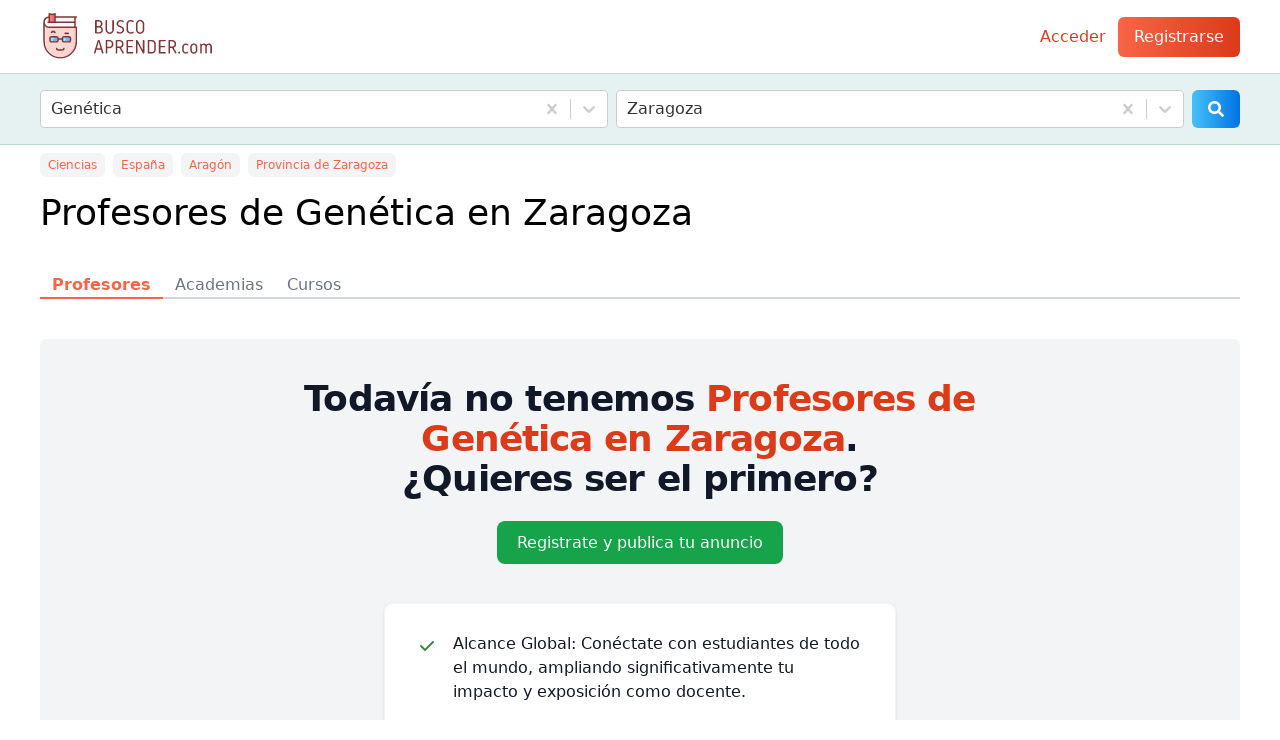

--- FILE ---
content_type: text/html; charset=utf-8
request_url: https://buscoaprender.com/profesores/profesores-de-genetica-en-zaragoza
body_size: 5989
content:
<!DOCTYPE html><html lang="en"><head><meta charSet="utf-8"/><title>Profesores de Genética en Zaragoza - Buscoaprender.com</title><meta name="viewport" content="initial-scale=1.0, width=device-width"/><meta property="og:title" content="Profesores de Genética en Zaragoza - Buscoaprender.com"/><link rel="icon" type="image/png" sizes="96x96" href="/favicon-96x96.png"/><meta name="next-head-count" content="5"/><link rel="preload" href="/_next/static/css/b87aa986cb764e36.css" as="style"/><link rel="stylesheet" href="/_next/static/css/b87aa986cb764e36.css" data-n-g=""/><noscript data-n-css=""></noscript><script defer="" nomodule="" src="/_next/static/chunks/polyfills-c67a75d1b6f99dc8.js"></script><script src="/_next/static/chunks/webpack-fb4f8c7b459337e8.js" defer=""></script><script src="/_next/static/chunks/framework-ca706bf673a13738.js" defer=""></script><script src="/_next/static/chunks/main-9f97c65677bfaf89.js" defer=""></script><script src="/_next/static/chunks/pages/_app-19f24e326d797e31.js" defer=""></script><script src="/_next/static/chunks/830-00a804c4e2073985.js" defer=""></script><script src="/_next/static/chunks/pages/profesores/%5Bslug%5D-4841d980ee103c6f.js" defer=""></script><script src="/_next/static/ZJdEsmPREr3C2oBkulXX5/_buildManifest.js" defer=""></script><script src="/_next/static/ZJdEsmPREr3C2oBkulXX5/_ssgManifest.js" defer=""></script></head><body><div id="__next"><div class="container mx-auto my-3 flex flex-row items-center justify-between"><a href="/"><img data-testid="logoHeader" alt="Logo Buscoaprender.com" loading="lazy" width="170" height="47.45" decoding="async" data-nimg="1" class="w-36 md:w-44" style="color:transparent" src="/busco-aprender-color.svg"/></a></div><div class="bg-sub-header border-y border-sub-header py-4"></div><div class="container mx-auto my-2 flex flex-row"><span><a class="text-clearOrange" href="/profesores/profesores-de-ciencias-en-zaragoza"><div class="bg-gray-100 rounded-md px-2 py-1 text-xs mr-1 mb-1 md:mr-2 md:mb-2 w-fit">Ciencias</div></a></span><span><a class="text-clearOrange" href="/profesores/profesores-de-genetica-en-espana"><div class="bg-gray-100 rounded-md px-2 py-1 text-xs mr-1 mb-1 md:mr-2 md:mb-2 w-fit">España</div></a></span><span><a class="text-clearOrange" href="/profesores/profesores-de-genetica-en-aragon"><div class="bg-gray-100 rounded-md px-2 py-1 text-xs mr-1 mb-1 md:mr-2 md:mb-2 w-fit">Aragón</div></a></span><span><a class="text-clearOrange" href="/profesores/profesores-de-genetica-en-provincia-de-zaragoza"><div class="bg-gray-100 rounded-md px-2 py-1 text-xs mr-1 mb-1 md:mr-2 md:mb-2 w-fit">Provincia de Zaragoza</div></a></span><span> </span></div><div class="container mx-auto mb-5 md:mb-10"><h1 class="text-2xl md:text-4xl font-light">Profesores de Genética en Zaragoza</h1></div><div class="container mx-auto"><div class="mt-5"><div class="flex flex-row"><button class="px-2 md:px-3 border-b-2 text-sm md:text-base font-bold text-clearOrange border-clearOrange">Profesores</button><a class="px-2 md:px-3 border-b-2 text-sm md:text-base text-gray-500 border-gray-300" href="/academias/academias-de-genetica-en-zaragoza">Academias</a><a class="px-2 md:px-3 border-b-2 text-sm md:text-base text-gray-500 border-gray-300" href="/cursos/cursos-de-genetica-en-zaragoza">Cursos</a></div><div class="w-full border-b-2 mb-4 border-gray-300" style="margin-top:-2px"></div><div><div class="mx-auto my-3"><div class="mx-auto my-10 bg-gray-100 rounded-md p-6 md:p-10"><div class="mx-auto max-w-screen-md text-center mb-8 lg:mb-12"><h2 class="mb-8 text-4xl tracking-tight font-bold text-gray-900">Todavía no tenemos <span class="text-mainOrange">Profesores de Genética en Zaragoza</span>.<br/>¿Quieres ser el primero?</h2><a class="text-gray-50 hover:text-white bg-green-600 hover:bg-green-700 focus:ring-4 font-medium rounded-lg text-md px-5 py-3 text-center" href="/registro">Registrate y publica tu anuncio</a></div><div class="flex flex-col p-6 mx-auto max-w-lg text-center text-gray-900 bg-white rounded-lg border border-gray-100 shadow xl:p-8"><ul role="list" class="mb-8 space-y-4 text-left"><li class="flex items-start space-x-4"><svg class="flex-shrink-0 w-5 h-5 text-success" fill="currentColor" viewBox="0 0 20 20" xmlns="http://www.w3.org/2000/svg"><path fill-rule="evenodd" d="M16.707 5.293a1 1 0 010 1.414l-8 8a1 1 0 01-1.414 0l-4-4a1 1 0 011.414-1.414L8 12.586l7.293-7.293a1 1 0 011.414 0z" clip-rule="evenodd"></path></svg><span class="-mt-1 text-base">Alcance Global: Conéctate con estudiantes de todo el mundo, ampliando significativamente tu impacto y exposición como docente.</span></li><li class="flex items-start space-x-4"><svg class="flex-shrink-0 w-5 h-5 text-success" fill="currentColor" viewBox="0 0 20 20" xmlns="http://www.w3.org/2000/svg"><path fill-rule="evenodd" d="M16.707 5.293a1 1 0 010 1.414l-8 8a1 1 0 01-1.414 0l-4-4a1 1 0 011.414-1.414L8 12.586l7.293-7.293a1 1 0 011.414 0z" clip-rule="evenodd"></path></svg><span class="-mt-1 text-base">Horario de Enseñanza Flexible: Disfruta de la completa libertad para establecer tus propios horarios, permitiéndote enseñar en los momentos que mejor se adapten a tu estilo de vida y compromisos.</span></li><li class="flex items-start space-x-4"><svg class="flex-shrink-0 w-5 h-5 text-success" fill="currentColor" viewBox="0 0 20 20" xmlns="http://www.w3.org/2000/svg"><path fill-rule="evenodd" d="M16.707 5.293a1 1 0 010 1.414l-8 8a1 1 0 01-1.414 0l-4-4a1 1 0 011.414-1.414L8 12.586l7.293-7.293a1 1 0 011.414 0z" clip-rule="evenodd"></path></svg><span class="-mt-1 text-base">Ingresos Competitivos: Aprovecha una compensación competitiva por tu experiencia, con un sistema de pago confiable y sencillo.</span></li><li class="flex items-start space-x-4"><svg class="flex-shrink-0 w-5 h-5 text-success" fill="currentColor" viewBox="0 0 20 20" xmlns="http://www.w3.org/2000/svg"><path fill-rule="evenodd" d="M16.707 5.293a1 1 0 010 1.414l-8 8a1 1 0 01-1.414 0l-4-4a1 1 0 011.414-1.414L8 12.586l7.293-7.293a1 1 0 011.414 0z" clip-rule="evenodd"></path></svg><span class="-mt-1 text-base">Acceso a Diversos Recursos Didácticos: Benefíciate de una amplia gama de recursos y herramientas de enseñanza exclusivos, mejorando tus métodos de enseñanza y la participación de los estudiantes.</span></li><li class="flex items-start space-x-4"><svg class="flex-shrink-0 w-5 h-5 text-success" fill="currentColor" viewBox="0 0 20 20" xmlns="http://www.w3.org/2000/svg"><path fill-rule="evenodd" d="M16.707 5.293a1 1 0 010 1.414l-8 8a1 1 0 01-1.414 0l-4-4a1 1 0 011.414-1.414L8 12.586l7.293-7.293a1 1 0 011.414 0z" clip-rule="evenodd"></path></svg><span class="-mt-1 text-base">Redes y Desarrollo Profesional: Únete a una vibrante comunidad de educadores para el intercambio de mejores prácticas y accede a oportunidades de desarrollo profesional para avanzar continuamente en tus habilidades docentes.</span></li></ul><a class="text-gray-50 hover:text-white bg-green-600 hover:bg-green-700 focus:ring-4 font-medium rounded-lg text-md px-5 py-3 text-center" href="/registro">Registrate y publica tu anuncio</a></div></div></div></div></div></div><div class="container mx-auto my-20 flex flex-col items-center"><h2 class="font-medium mb-2">Comienza el cambio, aprende algo nuevo ahora</h2><div class="flex flex-col lg:flex-row justify-between w-full mt-6 gap-x-8"><div class="w-full md:w-1/3"><h3 class="font-bold text-clearOrange border-clearOrange">Temáticas populares</h3><hr class="my-2"/><div class="mb-2"><ul><li><a class="text-middleBlue" href="/profesores/profesores-de-matematicas">Matemáticas</a></li><li><a class="text-middleBlue" href="/profesores/profesores-de-ciencias-naturales">Ciencias Naturales</a></li><li><a class="text-middleBlue" href="/profesores/profesores-de-ciencias-sociales">Ciencias Sociales</a></li><li><a class="text-middleBlue" href="/profesores/profesores-de-ingles">Inglés</a></li><li><a class="text-middleBlue" href="/profesores/profesores-de-chino">Chino</a></li><li><a class="text-middleBlue" href="/profesores/profesores-de-espanol-para-extranjeros">Español para extranjeros </a></li><li><a class="text-middleBlue" href="/profesores/profesores-de-fitnes">Fitnes</a></li><li><a class="text-middleBlue" href="/profesores/profesores-de-programacion">Programación</a></li><li><a class="text-middleBlue" href="/profesores/profesores-de-fotografia">Fotografía</a></li><li><a class="text-middleBlue" href="/profesores/profesores-de-administracion">Administración</a></li></ul></div></div><div class="w-full md:w-1/3"><h3 class="text font-bold text-clearOrange border-clearOrange">Regiones populares</h3><hr class="my-2"/><div class="mb-2"><ul><li><a class="text-middleBlue" href="/profesores/profesores-en-madrid">Madrid</a></li><li><a class="text-middleBlue" href="/profesores/profesores-en-barcelona">Barcelona</a></li><li><a class="text-middleBlue" href="/profesores/profesores-en-valencia">Valencia</a></li><li><a class="text-middleBlue" href="/profesores/profesores-en-sevilla">Sevilla</a></li><li><a class="text-middleBlue" href="/profesores/profesores-en-zaragoza">Zaragoza</a></li><li><a class="text-middleBlue" href="/profesores/profesores-en-malaga">Málaga</a></li><li><a class="text-middleBlue" href="/profesores/profesores-en-murcia">Murcia</a></li><li><a class="text-middleBlue" href="/profesores/profesores-en-palma-de-mallorca">Palma de Mallorca</a></li><li><a class="text-middleBlue" href="/profesores/profesores-en-las-palmas-de-gran-canaria">Las Palmas de Gran Canaria</a></li><li><a class="text-middleBlue" href="/profesores/profesores-en-bilbao">Bilbao</a></li><li><a class="text-middleBlue" href="/profesores/profesores-en-alicantealacant">Alicante/Alacant</a></li><li><a class="text-middleBlue" href="/profesores/profesores-en-cordoba">Córdoba</a></li></ul></div></div><div class="w-full md:w-1/3"><h3 class="font-bold text-clearOrange border-clearOrange">Las más buscadas</h3><hr class="my-2"/><div class="mb-2"><ul><li><a class="text-middleBlue" href="/academias/academias-de-ingles-en-madrid">Academias de inglés en Madrid</a></li><li><a class="text-middleBlue" href="/academias/academias-de-ingles-en-valencia">Academias de inglés en Valencia</a></li><li><a class="text-middleBlue" href="/academias/academias-de-programacion-en-barcelona">Academias de programación en Barcelona</a></li><li><a class="text-middleBlue" href="/academias/academias-de-programacion-en-madrid">Academias de programación en Madrid</a></li><li><a class="text-middleBlue" href="/academias/academias-de-ingles-en-zaragoza">Academias de inglés en Zaragoza</a></li><li><a class="text-middleBlue" href="/profesores/profesores-de-ingles-en-madrid">Profesores de inglés en Madrid</a></li><li><a class="text-middleBlue" href="/profesores/entrenadores-personales-en-barcelona">Entrenadores personales en Barcelona</a></li><li><a class="text-middleBlue" href="/academias/academias-de-frances-en-madrid">Academias de Francés en Madrid</a></li><li><a class="text-middleBlue" href="/cursos/cursos-de-fotografia-en-madrid">Cursos de Fotografía en Madrid</a></li><li><a class="text-middleBlue" href="/cursos/cursos-de-fotografia-en-barcelona">Cursos de Fotografía en Barcelona</a></li></ul></div></div></div><div class="flex flex-col lg:flex-row justify-between w-full mt-8 gap-x-8"><div class="w-full md:w-1/3"><h3 class="font-bold text-clearOrange border-clearOrange">Últimos profesores</h3><hr class="my-2"/><ul class="list-none mb-2"><li><a class="text-middleBlue" href="/profesor/profesor-de-programacion-de-reactjs-en-barcelona">Profesor de programación de Reactjs en Barcelona</a></li><li><a class="text-middleBlue" href="/profesor/profesor-de-danza-y-acrobacia">Profesor de danza y acrobacia</a></li><li><a class="text-middleBlue" href="/profesor/profesor-geografia-e-historia-sociales">Profesor de Geografía e Historia/Sociales</a></li><li><a class="text-middleBlue" href="/profesor/julio-longares-aprende-a-usar-tu-camara">Julio Longares, Aprende a usar tu cámara</a></li></ul></div><div class="w-full md:w-1/3"><h3 class="font-bold text-clearOrange border-clearOrange">Últimas Academias</h3><hr class="my-2"/><ul class="list-none mb-2"><li><a class="text-middleBlue" href="/academia/shakespeare-idiomas">Shakespeare Idiomas</a></li><li><a class="text-middleBlue" href="/academia/clases-de-aleman-tarragona">Clases de Alemán - Tarragona</a></li><li><a class="text-middleBlue" href="/academia/defensa-personal-mallorca-2">Defensa Personal Mallorca</a></li><li><a class="text-middleBlue" href="/academia/dimelo-en-frances">Dímelo en Francés</a></li><li><a class="text-middleBlue" href="/academia/iei-academy">IEI Academy</a></li><li><a class="text-middleBlue" href="/academia/tarifa-plana-de-ingles">Tarifa Plana de Inglés</a></li><li><a class="text-middleBlue" href="/academia/academia-de-baile-virginia-bernabeu">Academia de Baile Virginia Bernabeu</a></li><li><a class="text-middleBlue" href="/academia/clases-de-ingles-en-grupo-o-individuales-en-getafe-madrid-the-rose-language-school">Clases de inglés en grupo o individuales en Getafe, Madrid- The Rose Language School</a></li><li><a class="text-middleBlue" href="/academia/defensa-personal-mallorca">Defensa Personal Mallorca</a></li><li><a class="text-middleBlue" href="/academia/clases-de-aleman-presenciales-y-online-grupo-o-individuales">Clases de alemán presenciales  y online, grupo o individuales</a></li></ul></div><div class="w-full md:w-1/3"><h3 class="font-bold text-clearOrange border-clearOrange">Últimos cursos</h3><hr class="my-2"/><ul class="list-none mb-2"><li><a class="text-middleBlue" href="/curso/cursor-profesionales-de-seguridad-publica-y-privada">Cursor Profesionales de Seguridad Pública y Privada</a></li><li><a class="text-middleBlue" href="/curso/autenticacion-en-next.js-con-hooks-con-testing-y-mejores-practicas">Autenticación en Next.js con Hooks con Testing y Mejores Prácticas</a></li><li><a class="text-middleBlue" href="/curso/curso-%22ddd-arquitectura-hexagonal-cqrs-and-eda-con-node.js%22">Curso “DDD, Arquitectura Hexagonal, CQRS &amp; EDA con Node.js”</a></li><li><a class="text-middleBlue" href="/curso/curso-de-acrodanza-contemporanea-en-barcelona">Curso de Acrodanza Contemporánea en Barcelona</a></li><li><a class="text-middleBlue" href="/curso/curso-react-avanzado-con-typescript-para-equipos-empresas:-una-guia-completa">Curso React avanzado con TypeScript para equipos empresas: una guía completa</a></li><li><a class="text-middleBlue" href="/curso/automatiza-la-creacion-de-apis-domina-postgrest-para-el-desarrollo-rapido-de-api">Automatiza la creación de APIs - Domina PostgREST para el Desarrollo Rápido de API</a></li></ul></div></div></div><div class="container mx-auto mb-6"><div class="my-3 border-t border-black"></div><div class="flex flex-col sm:flex-row sm:justify-between"><a class="mx-auto sm:mr-auto sm:ml-0 mt-4 sm:mt-0" href="/"><img data-testid="logoFooter" alt="Logo Buscoaprender.com" loading="lazy" width="160" height="44.67" decoding="async" data-nimg="1" style="color:transparent" src="/busco-aprender-byn.svg"/></a><div><div class="text-center sm:text-right text-sm mt-10 sm:mt-0">© Buscoaprender.com</div><div class="text-center sm:text-right text-sm">Todos los derechos reservados</div><div class="flex justify-center sm:justify-end text-sm"><ul class="list-none"><li class="inline-block mr-2"><a href="/contacto">Contacto</a></li><li class="inline-block mr-2"><a href="/aviso-legal">Aviso legal</a></li><li class="inline-block mr-2"><a href="/politica-de-privacidad">Privacidad</a></li><li class="inline-block"><a href="/politica-de-cookies">Cookies</a></li></ul></div></div></div></div><div class="z-50 fixed bottom-4 right-4 w-auto md:top-4 md:bottom-auto"></div></div><script id="__NEXT_DATA__" type="application/json">{"props":{"pageProps":{"page":{"pageId":"008ca87f-5f47-4a2b-a148-eae507eced7c","pageName":"Profesores de Genética en Zaragoza","pageSlug":"profesores-de-genetica-en-zaragoza","pageType":"TEACHER","subjectId":"c0bc898e-90a0-4e7d-8f01-0514e783602d","locationId":"cf52d634-6fc6-46e7-b5a2-576c7b64d8b7","teacherPageSlug":"profesores-de-genetica-en-zaragoza","academyPageSlug":"academias-de-genetica-en-zaragoza","coursePageSlug":"cursos-de-genetica-en-zaragoza","resources":[]},"tabPages":{"teacher":{"slug":"profesores-de-genetica-en-zaragoza"},"academy":{"slug":"academias-de-genetica-en-zaragoza"},"course":{"slug":"cursos-de-genetica-en-zaragoza"}},"noResultsAlternatives":[{"name":"Ingenieria","slug":"profesores-de-ingenieria-en-zaragoza"},{"name":"Anatomía","slug":"profesores-de-anatomia-en-zaragoza"},{"name":"Matemáticas","slug":"profesores-de-matematicas-en-zaragoza"},{"name":"Agronomía","slug":"profesores-de-agronomia-en-zaragoza"},{"name":"Electrotecnia","slug":"profesores-de-electrotecnia-en-zaragoza"},{"name":"Química","slug":"profesores-de-quimica-en-zaragoza"},{"name":"Física","slug":"profesores-de-fisica-en-zaragoza"},{"name":"Grafología","slug":"profesores-de-grafologia-en-zaragoza"},{"name":"Termodinámica","slug":"profesores-de-termodinamica-en-zaragoza"},{"name":"Ciencias Ambientales","slug":"profesores-de-ciencias-ambientales-en-zaragoza"},{"name":"Geología","slug":"profesores-de-geologia-en-zaragoza"},{"name":"Probabilidad y Estadística","slug":"profesores-de-probabilidad-y-estadistica-en-zaragoza"},{"name":"Biología","slug":"profesores-de-biologia-en-zaragoza"},{"name":"Veterinaria","slug":"profesores-de-veterinaria-en-zaragoza"},{"name":"Bioquímica","slug":"profesores-de-bioquimica-en-zaragoza"},{"name":"Ciencias Naturales","slug":"profesores-de-ciencias-naturales-en-zaragoza"},{"name":"Topografía","slug":"profesores-de-topografia-en-zaragoza"},{"name":"Estadística","slug":"profesores-de-estadistica-en-zaragoza"},{"name":"Álgebra","slug":"profesores-de-algebra-en-zaragoza"},{"name":"Programación","slug":"profesores-de-programacion-en-zaragoza"}],"breadcrumbs":[{"name":"Ciencias","slug":"profesores-de-ciencias-en-zaragoza"},{"name":"España","slug":"profesores-de-genetica-en-espana"},{"name":"Aragón","slug":"profesores-de-genetica-en-aragon"},{"name":"Provincia de Zaragoza","slug":"profesores-de-genetica-en-provincia-de-zaragoza"}],"teachers":[{"id":"8a44a33c-8645-448f-9e02-98967dfe4dbd","title":"Profesor de programación de Reactjs en Barcelona","slug":"profesor-de-programacion-de-reactjs-en-barcelona","teacherByTeacherId":{"mediaByMediaId":{"path":"images/2023/08/160517-kevin-327-2_1691677943_2DfsUhfc.jpg"}}},{"id":"8c70ce55-6db2-463f-9c8a-35ac31aeb40c","title":"Profesor de danza y acrobacia","slug":"profesor-de-danza-y-acrobacia","teacherByTeacherId":{"mediaByMediaId":{"path":"images/2025/01/perfil1_1736978192_3E4Oy6B1.jpg"}}},{"id":"c1ef2934-e105-472d-a314-d7b714561c73","title":"Profesor de Geografía e Historia/Sociales","slug":"profesor-geografia-e-historia-sociales","teacherByTeacherId":{"mediaByMediaId":null}},{"id":"f131de1c-c264-4212-baea-f6085b2b9755","title":"Julio Longares, Aprende a usar tu cámara","slug":"julio-longares-aprende-a-usar-tu-camara","teacherByTeacherId":{"mediaByMediaId":null}}],"academies":[{"id":"3090d70a-11be-4361-b859-86c37d5f64a7","title":"Shakespeare Idiomas","slug":"shakespeare-idiomas","mediaByMediaId":null,"academyByAcademyId":{"mediaByMediaId":null}},{"id":"408e5cce-f565-4899-b849-cb96ee67cb93","title":"Clases de Alemán - Tarragona","slug":"clases-de-aleman-tarragona","mediaByMediaId":{"path":"images/2025/02/diseno-sin-titulo_1739293365_hVCjh6cx.png"},"academyByAcademyId":{"mediaByMediaId":{"path":"images/2025/02/diseno-sin-titulo_1739291034_zg5EgbS2.png"}}},{"id":"7800f2e9-137d-494a-9d03-1720ef878a7b","title":"Defensa Personal Mallorca","slug":"defensa-personal-mallorca-2","mediaByMediaId":{"path":"images/2025/02/logodpmallorca-web_1738947311_BcQtIa4u.jpg"},"academyByAcademyId":{"mediaByMediaId":{"path":"images/2025/02/logodpmallorca-web_1738946679_FHhwEfq7.jpg"}}},{"id":"833584a1-20a7-4753-8408-bbdcfff7c81c","title":"Dímelo en Francés","slug":"dimelo-en-frances","mediaByMediaId":{"path":"images/2025/03/02_1741616707_Ri3F2uUH.jpg"},"academyByAcademyId":{"mediaByMediaId":{"path":"images/2025/03/02_1741616051_Y28BwyFs.jpg"}}},{"id":"85561388-9753-4571-8fa9-d280d63fe060","title":"IEI Academy","slug":"iei-academy","mediaByMediaId":{"path":"images/2025/03/logo_1742900039_Yv5S4o7u.jpg"},"academyByAcademyId":{"mediaByMediaId":{"path":"images/2025/03/logo_1742899826_AUk9Fo6b.jpg"}}},{"id":"887e098c-6dd7-46b8-b729-bc8c36a45927","title":"Tarifa Plana de Inglés","slug":"tarifa-plana-de-ingles","mediaByMediaId":{"path":"images/2023/10/english_1697735529_uiHVY0Ee.jpg"},"academyByAcademyId":{"mediaByMediaId":{"path":"images/2023/10/english_1697735529_uiHVY0Ee.jpg"}}},{"id":"a27a83de-06fb-4bab-8a4f-d0c7ce321a20","title":"Academia de Baile Virginia Bernabeu","slug":"academia-de-baile-virginia-bernabeu","mediaByMediaId":{"path":"images/2024/01/logo-academia-con-blanco-de-fondo_1705265616_ujk3NiaC.jpg"},"academyByAcademyId":{"mediaByMediaId":{"path":"images/2024/01/logo-academia-con-blanco-de-fondo_1705265616_ujk3NiaC.jpg"}}},{"id":"b87050ab-c67f-4699-b8dd-c8281d793a20","title":"Clases de inglés en grupo o individuales en Getafe, Madrid- The Rose Language School","slug":"clases-de-ingles-en-grupo-o-individuales-en-getafe-madrid-the-rose-language-school","mediaByMediaId":null,"academyByAcademyId":{"mediaByMediaId":{"path":"images/2025/01/logo-the-rose-final-v2_page-0001_1737713918_hu0vU5zq.jpg"}}},{"id":"e41c8dea-a070-47a3-adee-acd23fef511f","title":"Defensa Personal Mallorca","slug":"defensa-personal-mallorca","mediaByMediaId":{"path":"images/2025/02/logodpmallorca-web_1738946876_ZHc7vknG.jpg"},"academyByAcademyId":{"mediaByMediaId":{"path":"images/2025/02/logodpmallorca-web_1738946679_FHhwEfq7.jpg"}}},{"id":"e4afc867-eaae-496b-9689-2cf0750e2714","title":"Clases de alemán presenciales  y online, grupo o individuales","slug":"clases-de-aleman-presenciales-y-online-grupo-o-individuales","mediaByMediaId":null,"academyByAcademyId":{"mediaByMediaId":{"path":"images/2025/01/logo-the-rose-final-v2_page-0001_1737713918_hu0vU5zq.jpg"}}}],"courses":[{"id":"020ba143-8bd2-46be-bf6f-8b483717fa37","title":"Cursor Profesionales de Seguridad Pública y Privada","slug":"cursor-profesionales-de-seguridad-publica-y-privada","mediaByMediaId":{"path":"images/2025/02/cursos-especiales-2025_1740173771_Y7Umb5KH.jpg"}},{"id":"0d0963e9-352e-4286-b324-0067b6e5bb18","title":"Autenticación en Next.js con Hooks con Testing y Mejores Prácticas","slug":"autenticacion-en-next.js-con-hooks-con-testing-y-mejores-practicas","mediaByMediaId":{"path":"images/2023/10/next-js-900x0_1697277198_YhXq6LjY.jpg"}},{"id":"621ba85d-7d9a-473c-ad06-cd72a8a36205","title":"Curso “DDD, Arquitectura Hexagonal, CQRS \u0026 EDA con Node.js”","slug":"curso-\"ddd-arquitectura-hexagonal-cqrs-and-eda-con-node.js\"","mediaByMediaId":{"path":"images/2025/07/node-js-logo-png_seeklogo-273749_1753511445_b8qfsAvR.png"}},{"id":"86750d00-d59c-4936-bf6f-309ede9e0cb9","title":"Curso de Acrodanza Contemporánea en Barcelona","slug":"curso-de-acrodanza-contemporanea-en-barcelona","mediaByMediaId":{"path":"images/2025/01/cartel-curso-adri-01_1736977527_Os5F4Eb1.jpg"}},{"id":"9b3483c5-02df-4d3d-99c3-8f551d4dfc98","title":"Curso React avanzado con TypeScript para equipos empresas: una guía completa","slug":"curso-react-avanzado-con-typescript-para-equipos-empresas:-una-guia-completa","mediaByMediaId":{"path":"images/2023/09/b1_qzsbt_1694368331_dSPI0ckI.png"}},{"id":"d249476d-0603-4980-8d85-2d2ba8e5bc23","title":"Automatiza la creación de APIs - Domina PostgREST para el Desarrollo Rápido de API","slug":"automatiza-la-creacion-de-apis-domina-postgrest-para-el-desarrollo-rapido-de-api","mediaByMediaId":{"path":"images/2023/09/mysql-vs-postgresql_1694023571_iERJB0yw.png"}}]},"__N_SSP":true},"page":"/profesores/[slug]","query":{"slug":"profesores-de-genetica-en-zaragoza"},"buildId":"ZJdEsmPREr3C2oBkulXX5","isFallback":false,"isExperimentalCompile":false,"gssp":true,"scriptLoader":[]}</script></body></html>

--- FILE ---
content_type: image/svg+xml
request_url: https://buscoaprender.com/busco-aprender-byn.svg
body_size: 3391
content:
<svg id="logo-byn" data-name="Logo Buscoaprender.com" xmlns="http://www.w3.org/2000/svg" viewBox="0 0 492.01 137.36"><title>Buscoaprender.com Logo</title><g id="Group_119" data-name="Group 119"><g id="Group_108" data-name="Group 108"><g id="Path_94" data-name="Path 94"><path d="M103.67,84V43a2.05,2.05,0,0,0-2-2H99.56V16.35h2a2,2,0,1,0,.34-4.08H44.23V5a1.23,1.23,0,0,0,0-.2,1.5,1.5,0,0,0,0-.22v0a1.23,1.23,0,0,1,0-.13c0-.07,0-.14-.08-.22A1.29,1.29,0,0,0,44,4.06l-.1-.18-.13-.15-.13-.14-.15-.13-.17-.12-.16-.09-.19-.09-.18-.05-.2,0a1.46,1.46,0,0,0-.22,0h-.18a.51.51,0,0,0-.21,0,.76.76,0,0,0-.21,0h0L34,5,26.29,3.09h0a.83.83,0,0,0-.22,0l-.2,0h-.19a1.66,1.66,0,0,0-.22,0,1.29,1.29,0,0,0-.19,0l-.19.06-.18.09a.91.91,0,0,0-.17.09l-.16.12-.15.12-.13.14a1.83,1.83,0,0,0-.13.16L24,4.05l-.09.17c0,.07-.05.15-.08.22a.93.93,0,0,1,0,.13s0,0,0,0l0,.21c0,.07,0,.14,0,.21v7.36A16.42,16.42,0,0,0,9.38,28.66c0,.32,0,.64,0,.95V84a47.16,47.16,0,0,0,94.31,0Zm-8.2-67.62V26.61H44.23V16.36ZM27.83,26.61V7.67l5.65,1.42h.2a1.43,1.43,0,0,0,.29,0h0a1.43,1.43,0,0,0,.29,0h.2l5.65-1.42V26.61ZM23.75,16.53V26.61H22.67a2,2,0,0,0-.35,4.08H95.47V40.94H25.74A12.32,12.32,0,0,1,13.49,29.43v-.8a1.64,1.64,0,0,0,0-.23A12.3,12.3,0,0,1,23.72,16.53ZM56.54,127.05a43.09,43.09,0,0,1-43-43V39.52a16.4,16.4,0,0,0,12.26,5.54H99.56V84h0a43.1,43.1,0,0,1-43,43.05Z"/></g><g id="Path_96" data-name="Path 96"><path d="M66.77,100.41a2,2,0,0,0-2,2h0a2,2,0,0,1-2,2H50.37a2,2,0,0,1-2-2,2.05,2.05,0,0,0-4.09,0,6.15,6.15,0,0,0,6.15,6.15h12.3a6.16,6.16,0,0,0,6.15-6.15,2,2,0,0,0-2-2Z"/></g></g></g><path d="M32.3,59.43a2.33,2.33,0,0,1-1.65-4,9,9,0,0,1,12.74,0,2.33,2.33,0,1,1-3.29,3.29,4.36,4.36,0,0,0-6.16,0A2.3,2.3,0,0,1,32.3,59.43Z"/><path d="M78.75,62.45H70.36a2.33,2.33,0,0,1,0-4.65h8.39a2.33,2.33,0,0,1,0,4.65Z"/><g id="Path_95" data-name="Path 95"><path d="M81.11,67.61H66.76a6.14,6.14,0,0,0-6.15,6.14h-8.2a6.15,6.15,0,0,0-6.15-6.14H31.91a6.16,6.16,0,0,0-6.15,6.14V79.9a6.16,6.16,0,0,0,6.15,6.15H46.26a6.15,6.15,0,0,0,6.15-6.15V77.85h8.2V79.9a6.15,6.15,0,0,0,6.15,6.15H81.11a6.16,6.16,0,0,0,6.15-6.15V73.75A6.16,6.16,0,0,0,81.11,67.61ZM48.31,79.9a2.05,2.05,0,0,1-2.05,2H31.91a2.05,2.05,0,0,1-2.05-2V73.75a2.06,2.06,0,0,1,2.05-2H46.26a2.06,2.06,0,0,1,2.05,2Zm34.85,0a2.05,2.05,0,0,1-2,2H66.76a2.05,2.05,0,0,1-2.05-2V73.75a2.06,2.06,0,0,1,2.05-2H81.11a2.07,2.07,0,0,1,2,2Z"/></g><g id="Path_104" data-name="Path 104"><path d="M164.26,60.73A12.31,12.31,0,0,0,172.72,58a10,10,0,0,0,3.09-7.87,8.61,8.61,0,0,0-5.92-8.83,8.59,8.59,0,0,0,3.32-3.15A9.46,9.46,0,0,0,174.53,33a10.2,10.2,0,0,0-2.76-7.48,11.12,11.12,0,0,0-8.24-2.79h-7.37a2.24,2.24,0,0,0-1.56.56,1.87,1.87,0,0,0-.62,1.45V58.72a1.89,1.89,0,0,0,.62,1.46,2.19,2.19,0,0,0,1.56.55Zm7.2-10.6a6.34,6.34,0,0,1-1.93,4.93,7.57,7.57,0,0,1-5.27,1.77h-5.92V43.43h5.95a7.45,7.45,0,0,1,5.25,1.76A6.42,6.42,0,0,1,171.46,50.13ZM170.17,33a6.33,6.33,0,0,1-1.78,4.72,6.66,6.66,0,0,1-4.86,1.76h-5.19V26.68h5.19a6.45,6.45,0,0,1,4.88,1.81A6.27,6.27,0,0,1,170.17,33Zm36.35-8.37a1.88,1.88,0,0,0-.61-1.45,2.47,2.47,0,0,0-3.13,0,1.85,1.85,0,0,0-.62,1.45V49.46A7.79,7.79,0,0,1,200.07,55a7.2,7.2,0,0,1-10.42,0,7.83,7.83,0,0,1-2.09-5.58V24.67a1.88,1.88,0,0,0-.61-1.45,2.47,2.47,0,0,0-3.13,0,1.85,1.85,0,0,0-.62,1.45V49.46a11.07,11.07,0,0,0,3.5,8.4,11.75,11.75,0,0,0,16.37,0,11.1,11.1,0,0,0,3.49-8.4Zm18.59,1.67A10.07,10.07,0,0,1,230.64,28a3.8,3.8,0,0,0,1.84.67,1.68,1.68,0,0,0,1.31-.59,1.88,1.88,0,0,0,.53-1.31,2.39,2.39,0,0,0-1.34-2,15,15,0,0,0-7.87-2.35,11,11,0,0,0-7.7,3.13,9.92,9.92,0,0,0-3.35,7.54,8.13,8.13,0,0,0,.7,3.4A8.93,8.93,0,0,0,216.38,39a11.46,11.46,0,0,0,2.43,1.9,18.3,18.3,0,0,0,2.51,1.34c.67.28,1.47.58,2.4.92s1.9.71,2.57,1a17.26,17.26,0,0,1,2.2,1.28,5.17,5.17,0,0,1,1.79,2,6.75,6.75,0,0,1-1.51,7.65,7,7,0,0,1-5,2,11.72,11.72,0,0,1-5.36-1.49,7.12,7.12,0,0,0-2.34-1,2,2,0,0,0-1.46.59,2.09,2.09,0,0,0-.55,1.49c0,.89.68,1.69,2.06,2.4a16.57,16.57,0,0,0,7.65,1.87,11.2,11.2,0,0,0,8.1-3.21,10.24,10.24,0,0,0,3.29-7.57,12.86,12.86,0,0,0-.37-3.15,6.49,6.49,0,0,0-1.2-2.46c-.56-.68-1.07-1.27-1.54-1.75a7.56,7.56,0,0,0-2-1.4c-.88-.45-1.53-.76-2-1l-2-.84-.25-.11-.22-.08-.25-.09c-1.12-.41-1.95-.74-2.51-1a18.67,18.67,0,0,1-2.09-1.18,4.94,4.94,0,0,1-1.82-1.81,5,5,0,0,1-.56-2.38,6.76,6.76,0,0,1,6.77-6.75Zm28.2,34.73A14.32,14.32,0,0,0,260.79,59,2.27,2.27,0,0,0,262.07,57a1.8,1.8,0,0,0-.56-1.34,1.86,1.86,0,0,0-1.34-.56,3.78,3.78,0,0,0-1.62.56,11.49,11.49,0,0,1-5.24,1.49,6.8,6.8,0,0,1-5.22-2.29A8,8,0,0,1,246,49.29V34.21a8,8,0,0,1,2.1-5.58,6.78,6.78,0,0,1,5.21-2.29,10.51,10.51,0,0,1,5.21,1.45,4,4,0,0,0,1.67.62,1.85,1.85,0,0,0,1.34-.53,1.73,1.73,0,0,0,.56-1.31,2.4,2.4,0,0,0-1.34-2.07,13.84,13.84,0,0,0-7.44-2.07,11.42,11.42,0,0,0-8.26,3.3,11.26,11.26,0,0,0-3.41,8.48V49.29a11.32,11.32,0,0,0,3.4,8.47A11.51,11.51,0,0,0,253.31,61.07Zm38.24-27a11.25,11.25,0,0,0-3.41-8.41,11.94,11.94,0,0,0-16.52,0,11.25,11.25,0,0,0-3.41,8.41V49.46a11.25,11.25,0,0,0,3.41,8.4,11.94,11.94,0,0,0,16.52,0,11.25,11.25,0,0,0,3.41-8.4Zm-4.36,15.41A7.88,7.88,0,0,1,285.13,55a7.29,7.29,0,0,1-10.5,0,7.88,7.88,0,0,1-2.06-5.58V34.05a7.89,7.89,0,0,1,2.06-5.59,7.29,7.29,0,0,1,10.5,0,7.89,7.89,0,0,1,2.06,5.59ZM173.08,115.17a1.86,1.86,0,0,0,2,1.49,2.58,2.58,0,0,0,1.62-.53,1.67,1.67,0,0,0,.67-1.37,5.12,5.12,0,0,0-.17-1L167.27,81a3.27,3.27,0,0,0-6.36,0L151,113.88a2.75,2.75,0,0,0-.16.9,1.66,1.66,0,0,0,.67,1.36,2.49,2.49,0,0,0,1.62.53,1.87,1.87,0,0,0,2-1.39l2.56-9.27h12.73ZM162.8,88l1.29-4.85L165.37,88l4,14.19H158.78Zm23,28.65a2.32,2.32,0,0,0,1.59-.53,1.9,1.9,0,0,0,.58-1.49V101.94h5.14A12.42,12.42,0,0,0,202,98.87a11.25,11.25,0,0,0,3.26-8.6,11.25,11.25,0,0,0-3.29-8.52,12.24,12.24,0,0,0-8.82-3.15h-7.31a2.25,2.25,0,0,0-1.57.56,1.86,1.86,0,0,0-.61,1.45v34.06a1.87,1.87,0,0,0,.58,1.48A2.33,2.33,0,0,0,185.81,116.68Zm15.07-26.41a7.79,7.79,0,0,1-2,5.69A7.65,7.65,0,0,1,193.12,98H188V82.51h5.14a7.67,7.67,0,0,1,5.73,2A7.81,7.81,0,0,1,200.88,90.27ZM214,116.68a2.29,2.29,0,0,0,1.59-.53,1.9,1.9,0,0,0,.58-1.49V101.1h6l8,14.29a2.17,2.17,0,0,0,2,1.29,2.2,2.2,0,0,0,1.54-.59,1.86,1.86,0,0,0,.64-1.42,2.79,2.79,0,0,0-.33-1.23l-7.54-13.12a10.49,10.49,0,0,0,6.93-10.55,10.9,10.9,0,0,0-3.16-8,11.39,11.39,0,0,0-8.46-3.15H214a2.24,2.24,0,0,0-1.56.56,1.87,1.87,0,0,0-.62,1.45v34.06a1.88,1.88,0,0,0,.59,1.48A2.31,2.31,0,0,0,214,116.68Zm15.19-26.91a7.74,7.74,0,0,1-1.86,5.36,7.06,7.06,0,0,1-5.5,2.06h-5.65V82.51h5.69a7,7,0,0,1,5.36,2A7.25,7.25,0,0,1,229.19,89.77Zm16.69-7.26h13.06a1.86,1.86,0,0,0,1.34-.56,2,2,0,0,0,0-2.79,1.78,1.78,0,0,0-1.34-.56H243.68a2.24,2.24,0,0,0-1.56.56,1.86,1.86,0,0,0-.61,1.45v33.94a1.86,1.86,0,0,0,.61,1.46,2.19,2.19,0,0,0,1.56.55h15.26a1.87,1.87,0,0,0,1.37-.52,2.17,2.17,0,0,0,0-2.85,1.84,1.84,0,0,0-1.37-.53H245.88V99.37H257.1a1.8,1.8,0,0,0,1.37-.56,2.09,2.09,0,0,0,0-2.79,1.76,1.76,0,0,0-1.37-.56H245.88Zm24.51,34.17a2.29,2.29,0,0,0,1.59-.53,1.9,1.9,0,0,0,.59-1.49V87.81L287,115.06a2.66,2.66,0,0,0,2.57,1.62,2.41,2.41,0,0,0,1.65-.53,1.9,1.9,0,0,0,.58-1.49V80.5a1.84,1.84,0,0,0-.61-1.45,2.46,2.46,0,0,0-3.13,0,1.84,1.84,0,0,0-.61,1.45v26.85L272.9,80a2.59,2.59,0,0,0-2.45-1.48,2.3,2.3,0,0,0-1.62.55,1.89,1.89,0,0,0-.62,1.46v34.16a1.89,1.89,0,0,0,.59,1.49A2.3,2.3,0,0,0,270.39,116.68Zm53.32-26.91a10.73,10.73,0,0,0-3.18-8.13,11.48,11.48,0,0,0-8.27-3h-8.93a2.24,2.24,0,0,0-1.56.56,1.87,1.87,0,0,0-.62,1.45v33.94a1.87,1.87,0,0,0,.62,1.46,2.19,2.19,0,0,0,1.56.55h8.93a11.48,11.48,0,0,0,8.27-3,10.73,10.73,0,0,0,3.18-8.12Zm-18.2-7.26h6.75a6.93,6.93,0,0,1,7.1,6.75c0,.17,0,.34,0,.51V105.4a6.92,6.92,0,0,1-6.58,7.25h-7.26Zm31.15,0h13.06a1.86,1.86,0,0,0,1.34-.56,2,2,0,0,0,0-2.79,1.78,1.78,0,0,0-1.34-.56H334.48a2.24,2.24,0,0,0-1.56.56,1.82,1.82,0,0,0-.61,1.45v33.94a1.83,1.83,0,0,0,.61,1.46,2.19,2.19,0,0,0,1.56.55h15.24a1.87,1.87,0,0,0,1.37-.52,2.17,2.17,0,0,0,0-2.85,1.84,1.84,0,0,0-1.37-.53H336.66V99.37h11.22a1.8,1.8,0,0,0,1.37-.56,2.09,2.09,0,0,0,0-2.79,1.76,1.76,0,0,0-1.37-.56H336.66Zm24.51,34.17a2.29,2.29,0,0,0,1.59-.53,1.9,1.9,0,0,0,.59-1.49V101.1h6l8,14.29a2.16,2.16,0,0,0,2,1.29,2.2,2.2,0,0,0,1.53-.59,1.86,1.86,0,0,0,.64-1.42,2.79,2.79,0,0,0-.33-1.23l-7.54-13.12a10.47,10.47,0,0,0,6.92-10.55,10.85,10.85,0,0,0-3.15-8A11.48,11.48,0,0,0,369,78.6h-7.87a2.24,2.24,0,0,0-1.56.56,1.87,1.87,0,0,0-.62,1.45v34.06a1.88,1.88,0,0,0,.59,1.48A2.31,2.31,0,0,0,361.17,116.68Zm15.19-26.91a7.7,7.7,0,0,1-1.87,5.36,7,7,0,0,1-5.5,2.06h-5.64V82.51H369a7,7,0,0,1,5.36,2A7.25,7.25,0,0,1,376.36,89.77ZM386.18,114a2.68,2.68,0,0,0,.84,2,2.9,2.9,0,0,0,4,0,2.76,2.76,0,0,0,0-3.91l0-.06a2.86,2.86,0,0,0-4,0A2.61,2.61,0,0,0,386.18,114Zm15.69-15.67a5.85,5.85,0,0,1,1.7-4.36,5.61,5.61,0,0,1,4.05-1.67,7.59,7.59,0,0,1,3.8,1.22,2.78,2.78,0,0,0,1.34.45,1.81,1.81,0,0,0,1.28-.53,1.7,1.7,0,0,0,.56-1.31,2.26,2.26,0,0,0-1.23-1.9,10.57,10.57,0,0,0-5.77-1.75,10.05,10.05,0,0,0-7,2.71,9.17,9.17,0,0,0-2.94,7.14v8.85a9.13,9.13,0,0,0,3,7.12,10,10,0,0,0,7,2.71,10.22,10.22,0,0,0,5.75-1.73,2.25,2.25,0,0,0,1.23-1.9,1.91,1.91,0,0,0-1.84-1.86,2.78,2.78,0,0,0-1.34.45,8.4,8.4,0,0,1-3.8,1.23,5.61,5.61,0,0,1-4.05-1.68,5.84,5.84,0,0,1-1.7-4.35ZM430,88.5a9.81,9.81,0,0,0-6.95,2.74,9.11,9.11,0,0,0-2.93,7v9.09a9.1,9.1,0,0,0,2.93,7,10.16,10.16,0,0,0,13.87,0,9.09,9.09,0,0,0,3-7V98.2a9.11,9.11,0,0,0-3-7A9.86,9.86,0,0,0,430,88.48Zm5.64,18.81A5.84,5.84,0,0,1,434,111.5a5.49,5.49,0,0,1-7.77.23l-.21-.2a5.83,5.83,0,0,1-1.67-4.23V98.2A5.81,5.81,0,0,1,426,94a5.52,5.52,0,0,1,7.82-.16L434,94a5.83,5.83,0,0,1,1.65,4.22Zm26.42,7.37a2,2,0,0,0,.59,1.46,2.4,2.4,0,0,0,3.07,0,2,2,0,0,0,.59-1.46v-17a5.27,5.27,0,0,1,1.49-3.91,4.8,4.8,0,0,1,3.51-1.49,4.7,4.7,0,0,1,3.58,1.49,5.51,5.51,0,0,1,1.39,3.93v17a1.94,1.94,0,0,0,.59,1.45,2.4,2.4,0,0,0,3.07,0,1.91,1.91,0,0,0,.6-1.45v-17a9.51,9.51,0,0,0-2.3-6.65A8,8,0,0,0,469,89.24a13.77,13.77,0,0,0-2.52,1.53,2.87,2.87,0,0,1-1.49.78,3.94,3.94,0,0,1-1.56-1,6.86,6.86,0,0,0-8.71-.92,10.2,10.2,0,0,1-2.23,1.14c-.37,0-.82-.32-1.34-1a2.12,2.12,0,0,0-1.56-1,2,2,0,0,0-1.26.42,1.46,1.46,0,0,0-.54,1.2v24.23a1.92,1.92,0,0,0,.59,1.45,2.38,2.38,0,0,0,3.07,0,1.89,1.89,0,0,0,.59-1.45v-17a5.2,5.2,0,0,1,1.57-3.91,5.1,5.1,0,0,1,3.68-1.49,4.35,4.35,0,0,1,3.38,1.54,5.62,5.62,0,0,1,1.37,3.88Z"/></g></svg>

--- FILE ---
content_type: image/svg+xml
request_url: https://buscoaprender.com/busco-aprender-color.svg
body_size: 3986
content:
<svg id="logo-color" data-name="Logo Buscoaprender.com" xmlns="http://www.w3.org/2000/svg" viewBox="0 0 492.01 137.36"><defs><style>.cls-1{fill:#f5f7fa;}.cls-2{fill:#fff;}.cls-3{fill:#f9d6cf;}.cls-4{fill:#fce4e0;}.cls-5{fill:#edc9c3;}.cls-6{fill:#ff7878;}.cls-7{fill:#f96969;}.cls-8{fill:#823434;}.cls-9{fill:#77b4f7;}.cls-10{fill:#a9daff;}</style></defs><title>logo</title><g id="Group_119" data-name="Group 119"><g id="Path_80" data-name="Path 80"><path class="cls-1" d="M89.06,14.31H25.74A14.35,14.35,0,0,0,11.39,28.66c0,.31,0,.63,0,.94A14.36,14.36,0,0,0,25.74,43H97.51V14.31Z"/></g><g id="Path_82" data-name="Path 82"><path class="cls-2" d="M17.58,29.6c0-.31,0-.63,0-.94A14.34,14.34,0,0,1,31.9,14.31H25.74A14.35,14.35,0,0,0,11.39,28.66c0,.31,0,.63,0,.94A14.36,14.36,0,0,0,25.74,43h6.15A14.35,14.35,0,0,1,17.58,29.6Z"/></g><g id="Path_83" data-name="Path 83"><path class="cls-3" d="M101.62,84.09h0a45.1,45.1,0,0,1-90.2,0h0V29.68A14.37,14.37,0,0,0,25.74,43.1h75.88Z"/></g><g id="Path_84" data-name="Path 84"><path class="cls-4" d="M17.58,84.09h0V40.55a14.33,14.33,0,0,1-6.15-10.84V84.09h0a45.09,45.09,0,0,0,45.09,45.1C57.55,129.19,17.58,122.12,17.58,84.09Z"/></g><g id="Path_85" data-name="Path 85"><path class="cls-5" d="M101.62,84V43H95.47V84h0a45.11,45.11,0,0,1-42,45c1,.07,2,.1,3.07.11A45.1,45.1,0,0,0,101.62,84Z"/></g><g id="Group_106" data-name="Group 106"><g id="Path_90" data-name="Path 90"><path class="cls-6" d="M42.17,13.28V5.09L34,7.14l-8.2-2V28.67h16.4Z"/></g><g id="Path_91" data-name="Path 91"><path class="cls-7" d="M34,7.12l8.2-2V28.65H34Z"/></g></g><g id="Group_108" data-name="Group 108"><g id="Path_94" data-name="Path 94"><path class="cls-8" d="M103.67,84V43a2.05,2.05,0,0,0-2-2H99.56V16.35h2a2,2,0,1,0,.34-4.08H44.23V5a1.23,1.23,0,0,0,0-.2,1.5,1.5,0,0,0,0-.22v0a1.23,1.23,0,0,1,0-.13c0-.07,0-.14-.08-.22A1.29,1.29,0,0,0,44,4.06l-.1-.18-.13-.15-.13-.14-.15-.13-.17-.12-.16-.09-.19-.09-.18-.05-.2,0a1.46,1.46,0,0,0-.22,0h-.18a.51.51,0,0,0-.21,0,.76.76,0,0,0-.21,0h0L34,5,26.29,3.09h0a.83.83,0,0,0-.22,0l-.2,0h-.19a1.66,1.66,0,0,0-.22,0,1.29,1.29,0,0,0-.19,0l-.19.06-.18.09a.91.91,0,0,0-.17.09l-.16.12-.15.12-.13.14a1.83,1.83,0,0,0-.13.16L24,4.05l-.09.17c0,.07-.05.15-.08.22a.93.93,0,0,1,0,.13s0,0,0,0l0,.21c0,.07,0,.14,0,.21v7.36A16.42,16.42,0,0,0,9.38,28.66c0,.32,0,.64,0,.95V84a47.16,47.16,0,0,0,94.31,0Zm-8.2-67.62V26.61H44.23V16.36ZM27.83,26.61V7.67l5.65,1.42h.2a1.43,1.43,0,0,0,.29,0h0a1.43,1.43,0,0,0,.29,0h.2l5.65-1.42V26.61ZM23.75,16.53V26.61H22.67a2,2,0,0,0-.35,4.08H95.47V40.94H25.74A12.32,12.32,0,0,1,13.49,29.43v-.8a1.64,1.64,0,0,0,0-.23A12.3,12.3,0,0,1,23.72,16.53ZM56.54,127.05a43.09,43.09,0,0,1-43-43V39.52a16.4,16.4,0,0,0,12.26,5.54H99.56V84h0a43.1,43.1,0,0,1-43,43.05Z"/></g><g id="Path_96" data-name="Path 96"><path class="cls-8" d="M66.77,100.41a2,2,0,0,0-2,2h0a2,2,0,0,1-2,2H50.37a2,2,0,0,1-2-2,2.05,2.05,0,0,0-4.09,0,6.15,6.15,0,0,0,6.15,6.15h12.3a6.16,6.16,0,0,0,6.15-6.15,2,2,0,0,0-2-2Z"/></g></g></g><path class="cls-8" d="M32.3,59.43a2.33,2.33,0,0,1-1.65-4,9,9,0,0,1,12.74,0,2.33,2.33,0,1,1-3.29,3.29,4.36,4.36,0,0,0-6.16,0A2.3,2.3,0,0,1,32.3,59.43Z"/><path class="cls-8" d="M78.75,62.45H70.36a2.33,2.33,0,0,1,0-4.65h8.39a2.33,2.33,0,0,1,0,4.65Z"/><g id="Path_86" data-name="Path 86"><path class="cls-9" d="M50.37,75.8v4.08A4.12,4.12,0,0,1,46.29,84H31.94a4.13,4.13,0,0,1-4.09-4.09V73.74a4.13,4.13,0,0,1,4.09-4.09H46.29a4.12,4.12,0,0,1,4.08,4.09Z"/></g><g id="Group_105" data-name="Group 105"><g id="Path_87" data-name="Path 87"><path class="cls-10" d="M35.27,84l-6.7-.84V70.61l10.79-1Z"/></g></g><g id="Path_89" data-name="Path 89"><path class="cls-9" d="M85.22,75.8v4.08A4.11,4.11,0,0,1,81.14,84H66.79a4.11,4.11,0,0,1-4.08-4.09V73.74a4.11,4.11,0,0,1,4.08-4.09H81.14a4.11,4.11,0,0,1,4.08,4.09Z"/></g><g id="Group_105-2" data-name="Group 105"><g id="Path_87-2" data-name="Path 87"><path class="cls-10" d="M70.15,84l-6.71-.84V70.61l10.79-1Z"/></g></g><g id="Path_95" data-name="Path 95"><path class="cls-8" d="M81.11,67.61H66.76a6.14,6.14,0,0,0-6.15,6.14h-8.2a6.15,6.15,0,0,0-6.15-6.14H31.91a6.16,6.16,0,0,0-6.15,6.14V79.9a6.16,6.16,0,0,0,6.15,6.15H46.26a6.15,6.15,0,0,0,6.15-6.15V77.85h8.2V79.9a6.15,6.15,0,0,0,6.15,6.15H81.11a6.16,6.16,0,0,0,6.15-6.15V73.75A6.16,6.16,0,0,0,81.11,67.61ZM48.31,79.9a2.05,2.05,0,0,1-2.05,2H31.91a2.05,2.05,0,0,1-2.05-2V73.75a2.06,2.06,0,0,1,2.05-2H46.26a2.06,2.06,0,0,1,2.05,2Zm34.85,0a2.05,2.05,0,0,1-2,2H66.76a2.05,2.05,0,0,1-2.05-2V73.75a2.06,2.06,0,0,1,2.05-2H81.11a2.07,2.07,0,0,1,2,2Z"/></g><g id="Path_104" data-name="Path 104"><path class="cls-8" d="M164.26,60.73A12.31,12.31,0,0,0,172.72,58a10,10,0,0,0,3.09-7.87,8.61,8.61,0,0,0-5.92-8.83,8.59,8.59,0,0,0,3.32-3.15A9.46,9.46,0,0,0,174.53,33a10.2,10.2,0,0,0-2.76-7.48,11.12,11.12,0,0,0-8.24-2.79h-7.37a2.24,2.24,0,0,0-1.56.56,1.87,1.87,0,0,0-.62,1.45V58.72a1.89,1.89,0,0,0,.62,1.46,2.19,2.19,0,0,0,1.56.55Zm7.2-10.6a6.34,6.34,0,0,1-1.93,4.93,7.57,7.57,0,0,1-5.27,1.77h-5.92V43.43h5.95a7.45,7.45,0,0,1,5.25,1.76A6.42,6.42,0,0,1,171.46,50.13ZM170.17,33a6.33,6.33,0,0,1-1.78,4.72,6.66,6.66,0,0,1-4.86,1.76h-5.19V26.68h5.19a6.45,6.45,0,0,1,4.88,1.81A6.27,6.27,0,0,1,170.17,33Zm36.35-8.37a1.88,1.88,0,0,0-.61-1.45,2.47,2.47,0,0,0-3.13,0,1.85,1.85,0,0,0-.62,1.45V49.46A7.79,7.79,0,0,1,200.07,55a7.2,7.2,0,0,1-10.42,0,7.83,7.83,0,0,1-2.09-5.58V24.67a1.88,1.88,0,0,0-.61-1.45,2.47,2.47,0,0,0-3.13,0,1.85,1.85,0,0,0-.62,1.45V49.46a11.07,11.07,0,0,0,3.5,8.4,11.75,11.75,0,0,0,16.37,0,11.1,11.1,0,0,0,3.49-8.4Zm18.59,1.67A10.07,10.07,0,0,1,230.64,28a3.8,3.8,0,0,0,1.84.67,1.68,1.68,0,0,0,1.31-.59,1.88,1.88,0,0,0,.53-1.31,2.39,2.39,0,0,0-1.34-2,15,15,0,0,0-7.87-2.35,11,11,0,0,0-7.7,3.13,9.92,9.92,0,0,0-3.35,7.54,8.13,8.13,0,0,0,.7,3.4A8.93,8.93,0,0,0,216.38,39a11.46,11.46,0,0,0,2.43,1.9,18.3,18.3,0,0,0,2.51,1.34c.67.28,1.47.58,2.4.92s1.9.71,2.57,1a17.26,17.26,0,0,1,2.2,1.28,5.17,5.17,0,0,1,1.79,2,6.75,6.75,0,0,1-1.51,7.65,7,7,0,0,1-5,2,11.72,11.72,0,0,1-5.36-1.49,7.12,7.12,0,0,0-2.34-1,2,2,0,0,0-1.46.59,2.09,2.09,0,0,0-.55,1.49c0,.89.68,1.69,2.06,2.4a16.57,16.57,0,0,0,7.65,1.87,11.2,11.2,0,0,0,8.1-3.21,10.24,10.24,0,0,0,3.29-7.57,12.86,12.86,0,0,0-.37-3.15,6.49,6.49,0,0,0-1.2-2.46c-.56-.68-1.07-1.27-1.54-1.75a7.56,7.56,0,0,0-2-1.4c-.88-.45-1.53-.76-2-1l-2-.84-.25-.11-.22-.08-.25-.09c-1.12-.41-1.95-.74-2.51-1a18.67,18.67,0,0,1-2.09-1.18,4.94,4.94,0,0,1-1.82-1.81,5,5,0,0,1-.56-2.38,6.76,6.76,0,0,1,6.77-6.75Zm28.2,34.73A14.32,14.32,0,0,0,260.79,59,2.27,2.27,0,0,0,262.07,57a1.8,1.8,0,0,0-.56-1.34,1.86,1.86,0,0,0-1.34-.56,3.78,3.78,0,0,0-1.62.56,11.49,11.49,0,0,1-5.24,1.49,6.8,6.8,0,0,1-5.22-2.29A8,8,0,0,1,246,49.29V34.21a8,8,0,0,1,2.1-5.58,6.78,6.78,0,0,1,5.21-2.29,10.51,10.51,0,0,1,5.21,1.45,4,4,0,0,0,1.67.62,1.85,1.85,0,0,0,1.34-.53,1.73,1.73,0,0,0,.56-1.31,2.4,2.4,0,0,0-1.34-2.07,13.84,13.84,0,0,0-7.44-2.07,11.42,11.42,0,0,0-8.26,3.3,11.26,11.26,0,0,0-3.41,8.48V49.29a11.32,11.32,0,0,0,3.4,8.47A11.51,11.51,0,0,0,253.31,61.07Zm38.24-27a11.25,11.25,0,0,0-3.41-8.41,11.94,11.94,0,0,0-16.52,0,11.25,11.25,0,0,0-3.41,8.41V49.46a11.25,11.25,0,0,0,3.41,8.4,11.94,11.94,0,0,0,16.52,0,11.25,11.25,0,0,0,3.41-8.4Zm-4.36,15.41A7.88,7.88,0,0,1,285.13,55a7.29,7.29,0,0,1-10.5,0,7.88,7.88,0,0,1-2.06-5.58V34.05a7.89,7.89,0,0,1,2.06-5.59,7.29,7.29,0,0,1,10.5,0,7.89,7.89,0,0,1,2.06,5.59ZM173.08,115.17a1.86,1.86,0,0,0,2,1.49,2.58,2.58,0,0,0,1.62-.53,1.67,1.67,0,0,0,.67-1.37,5.12,5.12,0,0,0-.17-1L167.27,81a3.27,3.27,0,0,0-6.36,0L151,113.88a2.75,2.75,0,0,0-.16.9,1.66,1.66,0,0,0,.67,1.36,2.49,2.49,0,0,0,1.62.53,1.87,1.87,0,0,0,2-1.39l2.56-9.27h12.73ZM162.8,88l1.29-4.85L165.37,88l4,14.19H158.78Zm23,28.65a2.32,2.32,0,0,0,1.59-.53,1.9,1.9,0,0,0,.58-1.49V101.94h5.14A12.42,12.42,0,0,0,202,98.87a11.25,11.25,0,0,0,3.26-8.6,11.25,11.25,0,0,0-3.29-8.52,12.24,12.24,0,0,0-8.82-3.15h-7.31a2.25,2.25,0,0,0-1.57.56,1.86,1.86,0,0,0-.61,1.45v34.06a1.87,1.87,0,0,0,.58,1.48A2.33,2.33,0,0,0,185.81,116.68Zm15.07-26.41a7.79,7.79,0,0,1-2,5.69A7.65,7.65,0,0,1,193.12,98H188V82.51h5.14a7.67,7.67,0,0,1,5.73,2A7.81,7.81,0,0,1,200.88,90.27ZM214,116.68a2.29,2.29,0,0,0,1.59-.53,1.9,1.9,0,0,0,.58-1.49V101.1h6l8,14.29a2.17,2.17,0,0,0,2,1.29,2.2,2.2,0,0,0,1.54-.59,1.86,1.86,0,0,0,.64-1.42,2.79,2.79,0,0,0-.33-1.23l-7.54-13.12a10.49,10.49,0,0,0,6.93-10.55,10.9,10.9,0,0,0-3.16-8,11.39,11.39,0,0,0-8.46-3.15H214a2.24,2.24,0,0,0-1.56.56,1.87,1.87,0,0,0-.62,1.45v34.06a1.88,1.88,0,0,0,.59,1.48A2.31,2.31,0,0,0,214,116.68Zm15.19-26.91a7.74,7.74,0,0,1-1.86,5.36,7.06,7.06,0,0,1-5.5,2.06h-5.65V82.51h5.69a7,7,0,0,1,5.36,2A7.25,7.25,0,0,1,229.19,89.77Zm16.69-7.26h13.06a1.86,1.86,0,0,0,1.34-.56,2,2,0,0,0,0-2.79,1.78,1.78,0,0,0-1.34-.56H243.68a2.24,2.24,0,0,0-1.56.56,1.86,1.86,0,0,0-.61,1.45v33.94a1.86,1.86,0,0,0,.61,1.46,2.19,2.19,0,0,0,1.56.55h15.26a1.87,1.87,0,0,0,1.37-.52,2.17,2.17,0,0,0,0-2.85,1.84,1.84,0,0,0-1.37-.53H245.88V99.37H257.1a1.8,1.8,0,0,0,1.37-.56,2.09,2.09,0,0,0,0-2.79,1.76,1.76,0,0,0-1.37-.56H245.88Zm24.51,34.17a2.29,2.29,0,0,0,1.59-.53,1.9,1.9,0,0,0,.59-1.49V87.81L287,115.06a2.66,2.66,0,0,0,2.57,1.62,2.41,2.41,0,0,0,1.65-.53,1.9,1.9,0,0,0,.58-1.49V80.5a1.84,1.84,0,0,0-.61-1.45,2.46,2.46,0,0,0-3.13,0,1.84,1.84,0,0,0-.61,1.45v26.85L272.9,80a2.59,2.59,0,0,0-2.45-1.48,2.3,2.3,0,0,0-1.62.55,1.89,1.89,0,0,0-.62,1.46v34.16a1.89,1.89,0,0,0,.59,1.49A2.3,2.3,0,0,0,270.39,116.68Zm53.32-26.91a10.73,10.73,0,0,0-3.18-8.13,11.48,11.48,0,0,0-8.27-3h-8.93a2.24,2.24,0,0,0-1.56.56,1.87,1.87,0,0,0-.62,1.45v33.94a1.87,1.87,0,0,0,.62,1.46,2.19,2.19,0,0,0,1.56.55h8.93a11.48,11.48,0,0,0,8.27-3,10.73,10.73,0,0,0,3.18-8.12Zm-18.2-7.26h6.75a6.93,6.93,0,0,1,7.1,6.75c0,.17,0,.34,0,.51V105.4a6.92,6.92,0,0,1-6.58,7.25h-7.26Zm31.15,0h13.06a1.86,1.86,0,0,0,1.34-.56,2,2,0,0,0,0-2.79,1.78,1.78,0,0,0-1.34-.56H334.48a2.24,2.24,0,0,0-1.56.56,1.82,1.82,0,0,0-.61,1.45v33.94a1.83,1.83,0,0,0,.61,1.46,2.19,2.19,0,0,0,1.56.55h15.24a1.87,1.87,0,0,0,1.37-.52,2.17,2.17,0,0,0,0-2.85,1.84,1.84,0,0,0-1.37-.53H336.66V99.37h11.22a1.8,1.8,0,0,0,1.37-.56,2.09,2.09,0,0,0,0-2.79,1.76,1.76,0,0,0-1.37-.56H336.66Zm24.51,34.17a2.29,2.29,0,0,0,1.59-.53,1.9,1.9,0,0,0,.59-1.49V101.1h6l8,14.29a2.16,2.16,0,0,0,2,1.29,2.2,2.2,0,0,0,1.53-.59,1.86,1.86,0,0,0,.64-1.42,2.79,2.79,0,0,0-.33-1.23l-7.54-13.12a10.47,10.47,0,0,0,6.92-10.55,10.85,10.85,0,0,0-3.15-8A11.48,11.48,0,0,0,369,78.6h-7.87a2.24,2.24,0,0,0-1.56.56,1.87,1.87,0,0,0-.62,1.45v34.06a1.88,1.88,0,0,0,.59,1.48A2.31,2.31,0,0,0,361.17,116.68Zm15.19-26.91a7.7,7.7,0,0,1-1.87,5.36,7,7,0,0,1-5.5,2.06h-5.64V82.51H369a7,7,0,0,1,5.36,2A7.25,7.25,0,0,1,376.36,89.77ZM386.18,114a2.68,2.68,0,0,0,.84,2,2.9,2.9,0,0,0,4,0,2.76,2.76,0,0,0,0-3.91l0-.06a2.86,2.86,0,0,0-4,0A2.61,2.61,0,0,0,386.18,114Zm15.69-15.67a5.85,5.85,0,0,1,1.7-4.36,5.61,5.61,0,0,1,4.05-1.67,7.59,7.59,0,0,1,3.8,1.22,2.78,2.78,0,0,0,1.34.45,1.81,1.81,0,0,0,1.28-.53,1.7,1.7,0,0,0,.56-1.31,2.26,2.26,0,0,0-1.23-1.9,10.57,10.57,0,0,0-5.77-1.75,10.05,10.05,0,0,0-7,2.71,9.17,9.17,0,0,0-2.94,7.14v8.85a9.13,9.13,0,0,0,3,7.12,10,10,0,0,0,7,2.71,10.22,10.22,0,0,0,5.75-1.73,2.25,2.25,0,0,0,1.23-1.9,1.91,1.91,0,0,0-1.84-1.86,2.78,2.78,0,0,0-1.34.45,8.4,8.4,0,0,1-3.8,1.23,5.61,5.61,0,0,1-4.05-1.68,5.84,5.84,0,0,1-1.7-4.35ZM430,88.5a9.81,9.81,0,0,0-6.95,2.74,9.11,9.11,0,0,0-2.93,7v9.09a9.1,9.1,0,0,0,2.93,7,10.16,10.16,0,0,0,13.87,0,9.09,9.09,0,0,0,3-7V98.2a9.11,9.11,0,0,0-3-7A9.86,9.86,0,0,0,430,88.48Zm5.64,18.81A5.84,5.84,0,0,1,434,111.5a5.49,5.49,0,0,1-7.77.23l-.21-.2a5.83,5.83,0,0,1-1.67-4.23V98.2A5.81,5.81,0,0,1,426,94a5.52,5.52,0,0,1,7.82-.16L434,94a5.83,5.83,0,0,1,1.65,4.22Zm26.42,7.37a2,2,0,0,0,.59,1.46,2.4,2.4,0,0,0,3.07,0,2,2,0,0,0,.59-1.46v-17a5.27,5.27,0,0,1,1.49-3.91,4.8,4.8,0,0,1,3.51-1.49,4.7,4.7,0,0,1,3.58,1.49,5.51,5.51,0,0,1,1.39,3.93v17a1.94,1.94,0,0,0,.59,1.45,2.4,2.4,0,0,0,3.07,0,1.91,1.91,0,0,0,.6-1.45v-17a9.51,9.51,0,0,0-2.3-6.65A8,8,0,0,0,469,89.24a13.77,13.77,0,0,0-2.52,1.53,2.87,2.87,0,0,1-1.49.78,3.94,3.94,0,0,1-1.56-1,6.86,6.86,0,0,0-8.71-.92,10.2,10.2,0,0,1-2.23,1.14c-.37,0-.82-.32-1.34-1a2.12,2.12,0,0,0-1.56-1,2,2,0,0,0-1.26.42,1.46,1.46,0,0,0-.54,1.2v24.23a1.92,1.92,0,0,0,.59,1.45,2.38,2.38,0,0,0,3.07,0,1.89,1.89,0,0,0,.59-1.45v-17a5.2,5.2,0,0,1,1.57-3.91,5.1,5.1,0,0,1,3.68-1.49,4.35,4.35,0,0,1,3.38,1.54,5.62,5.62,0,0,1,1.37,3.88Z"/></g></svg>

--- FILE ---
content_type: application/javascript; charset=UTF-8
request_url: https://buscoaprender.com/_next/static/chunks/pages/academias/%5Bslug%5D-0ad05b502fd9983a.js
body_size: 3039
content:
(self.webpackChunk_N_E=self.webpackChunk_N_E||[]).push([[4929],{12534:function(e,s,t){(window.__NEXT_P=window.__NEXT_P||[]).push(["/academias/[slug]",function(){return t(13028)}])},91143:function(e,s,t){"use strict";t.d(s,{O:function(){return Breadcrumbs}});var a=t(85893),r=t(41664),n=t.n(r),l=t(99239);let Breadcrumbs=e=>{let{breadcrumbs:s}=e;return(0,a.jsxs)("div",{className:"container mx-auto my-2 flex flex-row",children:[null==s?void 0:s.map(e=>(0,a.jsx)("span",{children:(0,a.jsx)(n(),{className:"text-clearOrange",href:e.slug,children:(0,a.jsx)(l.Vp,{label:e.name,className:"w-fit"})})},e.slug)),(0,a.jsx)("span",{children:"\xa0"})]})}},42175:function(e,s,t){"use strict";t.d(s,{R:function(){return NoResultsAlternatives}});var a=t(85893),r=t(41664),n=t.n(r),l=t(74044),i=t(39185),c=t(84666);let o=["Alcance Global: Con\xe9ctate con estudiantes de todo el mundo, ampliando significativamente tu impacto y exposici\xf3n como docente.","Horario de Ense\xf1anza Flexible: Disfruta de la completa libertad para establecer tus propios horarios, permiti\xe9ndote ense\xf1ar en los momentos que mejor se adapten a tu estilo de vida y compromisos.","Ingresos Competitivos: Aprovecha una compensaci\xf3n competitiva por tu experiencia, con un sistema de pago confiable y sencillo.","Acceso a Diversos Recursos Did\xe1cticos: Benef\xedciate de una amplia gama de recursos y herramientas de ense\xf1anza exclusivos, mejorando tus m\xe9todos de ense\xf1anza y la participaci\xf3n de los estudiantes.","Redes y Desarrollo Profesional: \xdanete a una vibrante comunidad de educadores para el intercambio de mejores pr\xe1cticas y accede a oportunidades de desarrollo profesional para avanzar continuamente en tus habilidades docentes."],d="text-gray-50 hover:text-white bg-green-600 hover:bg-green-700 focus:ring-4 font-medium rounded-lg text-md px-5 py-3 text-center",ButtonPublish=()=>(0,a.jsx)(n(),{href:"".concat(c.jk.publicar),className:d,children:"Publica tu anuncio ahora"}),ButtonRegister=()=>(0,a.jsx)(n(),{href:"".concat(c.jk.register),className:d,children:"Registrate y publica tu anuncio"}),PublishResourceBanner=e=>{let{title:s}=e,{user:t}=(0,l.a)(),r=t?(0,a.jsx)(ButtonPublish,{}):(0,a.jsx)(ButtonRegister,{});return(0,a.jsxs)("div",{className:"mx-auto my-10 bg-gray-100 rounded-md p-6 md:p-10",children:[(0,a.jsxs)("div",{className:"mx-auto max-w-screen-md text-center mb-8 lg:mb-12",children:[(0,a.jsxs)("h2",{className:"mb-8 text-4xl tracking-tight font-bold text-gray-900",children:["Todav\xeda no tenemos ",(0,a.jsx)("span",{className:"text-mainOrange",children:s}),".",(0,a.jsx)("br",{}),"\xbfQuieres ser el primero?"]}),r]}),(0,a.jsxs)("div",{className:"flex flex-col p-6 mx-auto max-w-lg text-center text-gray-900 bg-white rounded-lg border border-gray-100 shadow xl:p-8",children:[(0,a.jsx)("ul",{role:"list",className:"mb-8 space-y-4 text-left",children:o.map(e=>(0,a.jsx)(i.O,{children:e},e))}),r]})]})},NoResultsAlternatives=e=>{let{pageName:s}=e;return(0,a.jsx)("div",{className:"mx-auto my-3",children:(0,a.jsx)(PublishResourceBanner,{title:s})})}},20318:function(e,s,t){"use strict";t.d(s,{Xl:function(){return TabContainer},x4:function(){return TabPanel}});var a=t(85893),r=t(67294),n=t(94184),l=t.n(n);let i=(0,r.createContext)({activeTab:"",setActiveTab:e=>{},tabs:[]});var c=t(41664),o=t.n(c);let Tab=e=>{let{id:s,title:t,href:n}=e,{activeTab:c,setActiveTab:d}=(0,r.useContext)(i),u=(0,r.useMemo)(()=>c===s,[c,s]),m=(0,r.useMemo)(()=>l()("px-2 md:px-3 border-b-2 text-sm md:text-base",u?"font-bold text-clearOrange border-clearOrange":"text-gray-500 border-gray-300"),[u]),x=(0,r.useCallback)(()=>{u||d(s)},[c,s,d]);return u||!n?(0,a.jsx)("button",{onClick:x,className:m,children:t}):(0,a.jsx)(o(),{href:n,className:m,onClick:x,children:t})},TabPanel=e=>{let{id:s,children:t}=e,{activeTab:n}=(0,r.useContext)(i);return n===s?(0,a.jsx)("div",{children:t}):null},TabHeader=()=>{let{tabs:e}=(0,r.useContext)(i);return(0,a.jsxs)(a.Fragment,{children:[(0,a.jsx)("div",{className:"flex flex-row",children:e.map(e=>(0,a.jsx)(Tab,{id:e.id,title:e.title,href:e.href},e.id))}),(0,a.jsx)("div",{className:"w-full border-b-2 mb-4 border-gray-300",style:{marginTop:-2}})]})},TabContainer=e=>{let{children:s,initialTab:t="",tabs:n,className:c}=e,[o,d]=(0,r.useState)(t);return(0,a.jsx)(i.Provider,{value:{activeTab:o,setActiveTab:d,tabs:n},children:(0,a.jsxs)("div",{className:l()(c),children:[(0,a.jsx)(TabHeader,{}),s]})})}},28475:function(e,s,t){"use strict";t.d(s,{_:function(){return Resource}});var a=t(85893),r=t(94184),n=t.n(r),l=t(82308),i=t(99239),c=t(84666),o=t(94680);let Resource=e=>{let{result:s,parentImagePath:t,className:r}=e,d=s.details.imagePath?s.details.imagePath:t;return(0,a.jsxs)(i.Zb,{className:n()("flex flex-col w-full",r),children:[(0,a.jsx)(l.bJ,{verified:!1}),(0,a.jsxs)("div",{className:"flex flex-col md:flex-row w-full",children:[(0,a.jsxs)(l.bZ,{children:[(0,a.jsx)(l.kB,{type:s.resourceType,src:null!=d?d:c.jk.noImage.default,alt:s.title,className:"top-1 left-1 md:top-3 md:left-3"}),"price"in s.details&&s.resourceType===o.zQ.Teacher&&(0,a.jsx)(l.em,{className:"absolute -top-3 -left-3",price:s.details.price,type:s.resourceType})]}),(0,a.jsxs)("div",{className:"w-full md:ml-4",children:[(0,a.jsx)("h2",{className:"text-base md:text-lg font-medium mb-2 mt-4",children:s.title}),(0,a.jsx)(l.rt,{contentState:s.details.description,shouldTrim:!0}),(0,a.jsx)(l.s0,{id:s.id,slug:s.slug,resourceOwnerUserId:s.userId,resourceType:s.resourceType,masInfo:s.visible,className:"mt-2 md:mt-4"})]})]}),!1===s.visible&&(0,a.jsx)("div",{className:"bg-warning h-fit overflow-auto mt-2 px-5 rounded-xl text-white text-center font-medium",children:(0,a.jsx)("p",{children:"Este recurso no es visible"})})]})}},95695:function(e,s,t){"use strict";t.d(s,{c:function(){return ResultsList}});var a=t(85893),r=t(67294),n=t(28475),l=t(82308);let ResultsList=e=>{let{results:s}=e,[t,i]=(0,r.useState)(1);return s.length?(0,a.jsxs)(a.Fragment,{children:[(0,a.jsx)("div",{className:"mx-auto my-3 flex flex-col justify-start items-center",children:s.slice((t-1)*10,10*t).map(e=>(0,a.jsx)(n._,{result:e,className:"mb-4"},e.id))}),(0,a.jsx)(l.tl,{resultsPerPage:10,resultsNumber:s.length,pageNumber:t,setPageNumber:i})]}):null}},13028:function(e,s,t){"use strict";t.r(s),t.d(s,{__N_SSP:function(){return f},default:function(){return AcademyResources}});var a=t(85893),r=t(5152),n=t.n(r),l=t(95695),i=t(68579),c=t(42175),o=t(91143),d=t(40971),u=t(94680),m=t(20318),x=t(84666),h=t(74044);let Results=e=>{let{results:s,name:t,alternatives:r}=e;return s.length>0?(0,a.jsx)(l.c,{results:s}):(0,a.jsx)(c.R,{pageName:t,alternatives:r})},p=n()(()=>t.e(7519).then(t.bind(t,97519)).then(e=>e.SearchBar),{loadableGenerated:{webpack:()=>[97519]},ssr:!1});var f=!0;function AcademyResources(e){let{page:s,tabPages:t,noResultsAlternatives:r,breadcrumbs:n,error:l,teachers:c,academies:f,courses:b}=e;if(l)return(0,a.jsx)("div",{children:l});let{user:g}=(0,h.a)(),j=[{id:u.zQ.Teacher,title:"Profesores",href:"".concat(x.jk.teacherResources,"/").concat(t.teacher.slug)},{id:u.zQ.Academy,title:"Academias",href:"".concat(x.jk.academyResources,"/").concat(t.academy.slug)},{id:u.zQ.Course,title:"Cursos",href:"".concat(x.jk.courseResources,"/").concat(t.course.slug)}];return(0,a.jsxs)(d.uT,{title:"".concat(s.pageName," - Buscoaprender.com"),children:[(0,a.jsx)(d.bU,{children:(0,a.jsx)(p,{pageType:s.pageType,slug:s.pageSlug})}),(0,a.jsx)(o.O,{breadcrumbs:n}),(0,a.jsxs)("div",{className:"container mx-auto mb-5 md:mb-10",children:[(null==g?void 0:g.role)===u.eM.Admin&&(0,a.jsx)("a",{className:"text-xs",href:"".concat(x.jk.editTeacherResources,"/").concat(s.pageSlug),children:"Editar"}),(0,a.jsx)("h1",{className:"text-2xl md:text-4xl font-light",children:s.pageName})]}),(0,a.jsx)("div",{className:"container mx-auto",children:(0,a.jsx)(m.Xl,{initialTab:s.pageType,tabs:j,className:"mt-5",children:j.map(e=>(0,a.jsx)(m.x4,{id:e.id,children:s.pageType===e.id?(0,a.jsx)(Results,{name:s.pageName,results:s.resources,alternatives:r}):null},e.title))})}),(0,a.jsx)(i.D,{pageType:s.pageType,teachers:c,academies:f,courses:b})]})}}},function(e){e.O(0,[830,9774,2888,179],function(){return e(e.s=12534)}),_N_E=e.O()}]);

--- FILE ---
content_type: application/javascript; charset=UTF-8
request_url: https://buscoaprender.com/_next/static/chunks/pages/index-44dbe9d21af43e8b.js
body_size: 1001
content:
(self.webpackChunk_N_E=self.webpackChunk_N_E||[]).push([[5405],{48312:function(e,s,a){(window.__NEXT_P=window.__NEXT_P||[]).push(["/",function(){return a(76023)}])},76023:function(e,s,a){"use strict";a.r(s),a.d(s,{__N_SSP:function(){return y},default:function(){return Home}});var t=a(85893),c=a(5152),i=a.n(c),l=a(40971),n=a(83764),r=a(68579),d=a(94680),o=a(94184),m=a.n(o),u=a(41664),x=a.n(u),h=a(13396),j=a(82308),f=a(84666);let LatestAcademies=e=>{let{className:s,academies:a}=e;return(0,t.jsx)("div",{className:m()("bg-linkBlue pb-10",s),children:(0,t.jsxs)("div",{className:"container mx-auto",children:[(0,t.jsx)("h2",{className:"text-center text-white py-10 pb-5",children:"\xdaltimo en academias"}),(0,t.jsx)("div",{className:"grid grid-cols-3 md:grid-cols-6 xl:grid-cols-9 gap-3 justify-center",children:null==a?void 0:a.map(e=>{var s,a,c,i,l;return(0,t.jsxs)(x(),{href:"".concat(f.jk.academyResource,"/").concat(e.slug),className:"flex flex-col items-center",title:e.title,children:[(0,t.jsx)("div",{className:"w-20 h-20 bg-white rounded-full relative",children:(0,t.jsx)(j.kB,{src:null!==(l=null!==(i=null===(s=e.mediaByMediaId)||void 0===s?void 0:s.path)&&void 0!==i?i:null===(c=e.academyByAcademyId)||void 0===c?void 0:null===(a=c.mediaByMediaId)||void 0===a?void 0:a.path)&&void 0!==l?l:f.jk.noImage.academy,alt:e.title,fill:!0,style:{objectFit:"cover"},className:"rounded-full text-sm",type:d.zQ.Academy})}),(0,t.jsx)("span",{className:"text-white text-sm mt-1 font-light text-center",children:(0,h.O)(e.title)})]},e.id)})})]})})},p=i()(()=>a.e(7519).then(a.bind(a,97519)).then(e=>e.SearchBar),{loadableGenerated:{webpack:()=>[97519]},ssr:!1});var y=!0;function Home(e){let{teachers:s,courses:a,academies:c}=e;return(0,t.jsxs)(l.uT,{title:"Buscoaprender.com, Profesores, Academias y Cursos",description:"Buscoaprender.com - Encuentra profesores particulares, academias y cursos",children:[(0,t.jsx)(l.bU,{children:(0,t.jsx)(p,{})}),(0,t.jsx)(n.CK,{}),(0,t.jsx)(n.jL,{}),(0,t.jsx)(n.NQ,{className:"my-10"}),(0,t.jsx)(n.q_,{className:"my-10",teachers:s}),(0,t.jsx)(n.m7,{className:"my-10",courses:a}),(0,t.jsx)(LatestAcademies,{className:"my-10",academies:c}),(0,t.jsx)(n.Rf,{className:"my-10 py-10 bg-gray-100"}),(0,t.jsx)(r.D,{pageType:d.zQ.Teacher,teachers:s,courses:a,academies:c})]})}}},function(e){e.O(0,[830,9774,2888,179],function(){return e(e.s=48312)}),_N_E=e.O()}]);

--- FILE ---
content_type: application/javascript; charset=UTF-8
request_url: https://buscoaprender.com/_next/static/chunks/pages/profesores/%5Bslug%5D-4841d980ee103c6f.js
body_size: 3030
content:
(self.webpackChunk_N_E=self.webpackChunk_N_E||[]).push([[6813],{78206:function(e,s,t){(window.__NEXT_P=window.__NEXT_P||[]).push(["/profesores/[slug]",function(){return t(68349)}])},91143:function(e,s,t){"use strict";t.d(s,{O:function(){return Breadcrumbs}});var a=t(85893),r=t(41664),n=t.n(r),l=t(99239);let Breadcrumbs=e=>{let{breadcrumbs:s}=e;return(0,a.jsxs)("div",{className:"container mx-auto my-2 flex flex-row",children:[null==s?void 0:s.map(e=>(0,a.jsx)("span",{children:(0,a.jsx)(n(),{className:"text-clearOrange",href:e.slug,children:(0,a.jsx)(l.Vp,{label:e.name,className:"w-fit"})})},e.slug)),(0,a.jsx)("span",{children:"\xa0"})]})}},42175:function(e,s,t){"use strict";t.d(s,{R:function(){return NoResultsAlternatives}});var a=t(85893),r=t(41664),n=t.n(r),l=t(74044),i=t(39185),c=t(84666);let o=["Alcance Global: Con\xe9ctate con estudiantes de todo el mundo, ampliando significativamente tu impacto y exposici\xf3n como docente.","Horario de Ense\xf1anza Flexible: Disfruta de la completa libertad para establecer tus propios horarios, permiti\xe9ndote ense\xf1ar en los momentos que mejor se adapten a tu estilo de vida y compromisos.","Ingresos Competitivos: Aprovecha una compensaci\xf3n competitiva por tu experiencia, con un sistema de pago confiable y sencillo.","Acceso a Diversos Recursos Did\xe1cticos: Benef\xedciate de una amplia gama de recursos y herramientas de ense\xf1anza exclusivos, mejorando tus m\xe9todos de ense\xf1anza y la participaci\xf3n de los estudiantes.","Redes y Desarrollo Profesional: \xdanete a una vibrante comunidad de educadores para el intercambio de mejores pr\xe1cticas y accede a oportunidades de desarrollo profesional para avanzar continuamente en tus habilidades docentes."],u="text-gray-50 hover:text-white bg-green-600 hover:bg-green-700 focus:ring-4 font-medium rounded-lg text-md px-5 py-3 text-center",ButtonPublish=()=>(0,a.jsx)(n(),{href:"".concat(c.jk.publicar),className:u,children:"Publica tu anuncio ahora"}),ButtonRegister=()=>(0,a.jsx)(n(),{href:"".concat(c.jk.register),className:u,children:"Registrate y publica tu anuncio"}),PublishResourceBanner=e=>{let{title:s}=e,{user:t}=(0,l.a)(),r=t?(0,a.jsx)(ButtonPublish,{}):(0,a.jsx)(ButtonRegister,{});return(0,a.jsxs)("div",{className:"mx-auto my-10 bg-gray-100 rounded-md p-6 md:p-10",children:[(0,a.jsxs)("div",{className:"mx-auto max-w-screen-md text-center mb-8 lg:mb-12",children:[(0,a.jsxs)("h2",{className:"mb-8 text-4xl tracking-tight font-bold text-gray-900",children:["Todav\xeda no tenemos ",(0,a.jsx)("span",{className:"text-mainOrange",children:s}),".",(0,a.jsx)("br",{}),"\xbfQuieres ser el primero?"]}),r]}),(0,a.jsxs)("div",{className:"flex flex-col p-6 mx-auto max-w-lg text-center text-gray-900 bg-white rounded-lg border border-gray-100 shadow xl:p-8",children:[(0,a.jsx)("ul",{role:"list",className:"mb-8 space-y-4 text-left",children:o.map(e=>(0,a.jsx)(i.O,{children:e},e))}),r]})]})},NoResultsAlternatives=e=>{let{pageName:s}=e;return(0,a.jsx)("div",{className:"mx-auto my-3",children:(0,a.jsx)(PublishResourceBanner,{title:s})})}},20318:function(e,s,t){"use strict";t.d(s,{Xl:function(){return TabContainer},x4:function(){return TabPanel}});var a=t(85893),r=t(67294),n=t(94184),l=t.n(n);let i=(0,r.createContext)({activeTab:"",setActiveTab:e=>{},tabs:[]});var c=t(41664),o=t.n(c);let Tab=e=>{let{id:s,title:t,href:n}=e,{activeTab:c,setActiveTab:u}=(0,r.useContext)(i),d=(0,r.useMemo)(()=>c===s,[c,s]),m=(0,r.useMemo)(()=>l()("px-2 md:px-3 border-b-2 text-sm md:text-base",d?"font-bold text-clearOrange border-clearOrange":"text-gray-500 border-gray-300"),[d]),x=(0,r.useCallback)(()=>{d||u(s)},[c,s,u]);return d||!n?(0,a.jsx)("button",{onClick:x,className:m,children:t}):(0,a.jsx)(o(),{href:n,className:m,onClick:x,children:t})},TabPanel=e=>{let{id:s,children:t}=e,{activeTab:n}=(0,r.useContext)(i);return n===s?(0,a.jsx)("div",{children:t}):null},TabHeader=()=>{let{tabs:e}=(0,r.useContext)(i);return(0,a.jsxs)(a.Fragment,{children:[(0,a.jsx)("div",{className:"flex flex-row",children:e.map(e=>(0,a.jsx)(Tab,{id:e.id,title:e.title,href:e.href},e.id))}),(0,a.jsx)("div",{className:"w-full border-b-2 mb-4 border-gray-300",style:{marginTop:-2}})]})},TabContainer=e=>{let{children:s,initialTab:t="",tabs:n,className:c}=e,[o,u]=(0,r.useState)(t);return(0,a.jsx)(i.Provider,{value:{activeTab:o,setActiveTab:u,tabs:n},children:(0,a.jsxs)("div",{className:l()(c),children:[(0,a.jsx)(TabHeader,{}),s]})})}},28475:function(e,s,t){"use strict";t.d(s,{_:function(){return Resource}});var a=t(85893),r=t(94184),n=t.n(r),l=t(82308),i=t(99239),c=t(84666),o=t(94680);let Resource=e=>{let{result:s,parentImagePath:t,className:r}=e,u=s.details.imagePath?s.details.imagePath:t;return(0,a.jsxs)(i.Zb,{className:n()("flex flex-col w-full",r),children:[(0,a.jsx)(l.bJ,{verified:!1}),(0,a.jsxs)("div",{className:"flex flex-col md:flex-row w-full",children:[(0,a.jsxs)(l.bZ,{children:[(0,a.jsx)(l.kB,{type:s.resourceType,src:null!=u?u:c.jk.noImage.default,alt:s.title,className:"top-1 left-1 md:top-3 md:left-3"}),"price"in s.details&&s.resourceType===o.zQ.Teacher&&(0,a.jsx)(l.em,{className:"absolute -top-3 -left-3",price:s.details.price,type:s.resourceType})]}),(0,a.jsxs)("div",{className:"w-full md:ml-4",children:[(0,a.jsx)("h2",{className:"text-base md:text-lg font-medium mb-2 mt-4",children:s.title}),(0,a.jsx)(l.rt,{contentState:s.details.description,shouldTrim:!0}),(0,a.jsx)(l.s0,{id:s.id,slug:s.slug,resourceOwnerUserId:s.userId,resourceType:s.resourceType,masInfo:s.visible,className:"mt-2 md:mt-4"})]})]}),!1===s.visible&&(0,a.jsx)("div",{className:"bg-warning h-fit overflow-auto mt-2 px-5 rounded-xl text-white text-center font-medium",children:(0,a.jsx)("p",{children:"Este recurso no es visible"})})]})}},95695:function(e,s,t){"use strict";t.d(s,{c:function(){return ResultsList}});var a=t(85893),r=t(67294),n=t(28475),l=t(82308);let ResultsList=e=>{let{results:s}=e,[t,i]=(0,r.useState)(1);return s.length?(0,a.jsxs)(a.Fragment,{children:[(0,a.jsx)("div",{className:"mx-auto my-3 flex flex-col justify-start items-center",children:s.slice((t-1)*10,10*t).map(e=>(0,a.jsx)(n._,{result:e,className:"mb-4"},e.id))}),(0,a.jsx)(l.tl,{resultsPerPage:10,resultsNumber:s.length,pageNumber:t,setPageNumber:i})]}):null}},68349:function(e,s,t){"use strict";t.r(s),t.d(s,{__N_SSP:function(){return f},default:function(){return TeacherResources}});var a=t(85893),r=t(5152),n=t.n(r),l=t(95695),i=t(68579),c=t(42175),o=t(91143),u=t(40971),d=t(94680),m=t(20318),x=t(84666),h=t(74044);let Results=e=>{let{results:s,name:t,alternatives:r}=e;return s.length>0?(0,a.jsx)(l.c,{results:s}):(0,a.jsx)(c.R,{pageName:t,alternatives:r})},p=n()(()=>t.e(7519).then(t.bind(t,97519)).then(e=>e.SearchBar),{loadableGenerated:{webpack:()=>[97519]},ssr:!1});var f=!0;function TeacherResources(e){let{page:s,tabPages:t,noResultsAlternatives:r,breadcrumbs:n,error:l,teachers:c,academies:f,courses:b}=e;if(l)return(0,a.jsx)("div",{children:l});let{user:g}=(0,h.a)(),j=[{id:d.zQ.Teacher,title:"Profesores",href:"".concat(x.jk.teacherResources,"/").concat(t.teacher.slug)},{id:d.zQ.Academy,title:"Academias",href:"".concat(x.jk.academyResources,"/").concat(t.academy.slug)},{id:d.zQ.Course,title:"Cursos",href:"".concat(x.jk.courseResources,"/").concat(t.course.slug)}];return(0,a.jsxs)(u.uT,{title:"".concat(s.pageName," - Buscoaprender.com"),children:[(0,a.jsx)(u.bU,{children:(0,a.jsx)(p,{pageType:s.pageType,slug:s.pageSlug})}),(0,a.jsx)(o.O,{breadcrumbs:n}),(0,a.jsxs)("div",{className:"container mx-auto mb-5 md:mb-10",children:[(null==g?void 0:g.role)===d.eM.Admin&&(0,a.jsx)("a",{className:"text-xs",href:"".concat(x.jk.editTeacherResources,"/").concat(s.pageSlug),children:"Editar"}),(0,a.jsx)("h1",{className:"text-2xl md:text-4xl font-light",children:s.pageName})]}),(0,a.jsx)("div",{className:"container mx-auto",children:(0,a.jsx)(m.Xl,{initialTab:s.pageType,tabs:j,className:"mt-5",children:j.map(e=>(0,a.jsx)(m.x4,{id:e.id,children:s.pageType===e.id?(0,a.jsx)(Results,{name:s.pageName,results:s.resources,alternatives:r}):null},e.title))})}),(0,a.jsx)(i.D,{pageType:s.pageType,teachers:c,academies:f,courses:b})]})}}},function(e){e.O(0,[830,9774,2888,179],function(){return e(e.s=78206)}),_N_E=e.O()}]);

--- FILE ---
content_type: application/javascript; charset=UTF-8
request_url: https://buscoaprender.com/_next/static/chunks/830-00a804c4e2073985.js
body_size: 4107
content:
(self.webpackChunk_N_E=self.webpackChunk_N_E||[]).push([[830],{40971:function(e,a,s){"use strict";s.d(a,{uT:function(){return Body},bU:function(){return SubHeader}});var n=s(85893),l=s(9008),r=s.n(l);s(67294);var c=s(25675),t=s.n(c),i=s(41664),o=s.n(i),d=s(82308),m=s(84666);let u=[{label:"Contacto",href:m.jk.contacto},{label:"Aviso legal",href:m.jk.avisoLegal},{label:"Privacidad",href:m.jk.politicaPrivacidad},{label:"Cookies",href:m.jk.cookies}];function Footer(){return(0,n.jsxs)("div",{className:"container mx-auto mb-6",children:[(0,n.jsx)("div",{className:"my-3 border-t border-black"}),(0,n.jsxs)("div",{className:"flex flex-col sm:flex-row sm:justify-between",children:[(0,n.jsx)(o(),{href:"/",className:"mx-auto sm:mr-auto sm:ml-0 mt-4 sm:mt-0",children:(0,n.jsx)(t(),{"data-testid":"logoFooter",width:160,height:44.67,src:"/busco-aprender-byn.svg",alt:"Logo Buscoaprender.com"})}),(0,n.jsxs)("div",{children:[(0,n.jsx)("div",{className:"text-center sm:text-right text-sm mt-10 sm:mt-0",children:"\xa9 Buscoaprender.com"}),(0,n.jsx)("div",{className:"text-center sm:text-right text-sm",children:"Todos los derechos reservados"}),(0,n.jsx)("div",{className:"flex justify-center sm:justify-end text-sm",children:(0,n.jsx)(d.lA,{links:u})})]})]})]})}var x=s(5152),h=s.n(x);let g=h()(()=>s.e(4355).then(s.bind(s,64355)).then(e=>e.HeaderAccess),{loadableGenerated:{webpack:()=>[64355]},ssr:!1}),Header=()=>(0,n.jsxs)("div",{className:"container mx-auto my-3 flex flex-row items-center justify-between",children:[(0,n.jsx)(o(),{href:"/",children:(0,n.jsx)(t(),{className:"w-36 md:w-44","data-testid":"logoHeader",width:170,height:47.45,src:"/busco-aprender-color.svg",alt:"Logo Buscoaprender.com"})}),(0,n.jsx)(g,{})]});function Body(e){let{title:a,children:s,description:l,schema:c}=e;return(0,n.jsxs)(n.Fragment,{children:[(0,n.jsxs)(r(),{children:[(0,n.jsx)("title",{children:a}),(0,n.jsx)("meta",{name:"viewport",content:"initial-scale=1.0, width=device-width"}),(0,n.jsx)("meta",{property:"og:title",content:a}),l&&(0,n.jsx)("meta",{property:"og:description",content:l}),(0,n.jsx)("link",{rel:"icon",type:"image/png",sizes:"96x96",href:"/favicon-96x96.png"}),c&&(0,n.jsx)("script",{type:"application/ld+json",dangerouslySetInnerHTML:{__html:c}})]}),(0,n.jsx)(Header,{}),s,(0,n.jsx)(Footer,{})]})}function SubHeader(e){let{children:a}=e;return(0,n.jsx)("div",{className:"bg-sub-header border-y border-sub-header py-4",children:a})}},68579:function(e,a,s){"use strict";s.d(a,{D:function(){return Suggestions}});var n=s(85893),l=s(41664),r=s.n(l),c=s(94680),t=s(57829);let i=[{name:"Matem\xe1ticas",slug:"matematicas"},{name:"Ciencias Naturales",slug:"ciencias-naturales"},{name:"Ciencias Sociales",slug:"ciencias-sociales"},{name:"Ingl\xe9s",slug:"ingles"},{name:"Chino",slug:"chino"},{name:"Espa\xf1ol para extranjeros ",slug:"espanol-para-extranjeros"},{name:"Fitnes",slug:"fitnes"},{name:"Programaci\xf3n",slug:"programacion"},{name:"Fotograf\xeda",slug:"fotografia"},{name:"Administraci\xf3n",slug:"administracion"}],SuggestionSubjects=e=>{let{pageType:a}=e,s={[c.zQ.Academy]:"academias-de-",[c.zQ.Course]:"cursos-de-",[c.zQ.Teacher]:"profesores-de-"},l=(0,t.D)(a);return(0,n.jsxs)("div",{className:"w-full md:w-1/3",children:[(0,n.jsx)("h3",{className:"font-bold text-clearOrange border-clearOrange",children:"Tem\xe1ticas populares"}),(0,n.jsx)("hr",{className:"my-2"}),(0,n.jsx)("div",{className:"mb-2",children:(0,n.jsx)("ul",{children:i.map(e=>(0,n.jsx)("li",{children:(0,n.jsx)(r(),{href:"".concat(l,"/").concat(s[a]).concat(e.slug),className:"text-middleBlue",children:e.name})},"".concat(l,"/").concat(s[a]).concat(e.slug)))})})]})},SuggestionOnlineCourses=e=>{let{courses:a}=e;return(0,n.jsxs)("div",{className:"w-full md:w-1/3",children:[(0,n.jsx)("h3",{className:"font-bold text-clearOrange border-clearOrange",children:"\xdaltimos cursos"}),(0,n.jsx)("hr",{className:"my-2"}),(0,n.jsx)("ul",{className:"list-none mb-2",children:null==a?void 0:a.map(e=>(0,n.jsx)("li",{children:(0,n.jsx)(r(),{href:"/curso/".concat(e.slug),className:"text-middleBlue",children:e.title})},"/curso/".concat(e.slug)))})]})};var o=s(83764);let SuggestionLocations=e=>{let{pageType:a}=e,s={[c.zQ.Academy]:"academias-en-",[c.zQ.Course]:"cursos-en-",[c.zQ.Teacher]:"profesores-en-"},l=(0,t.D)(a);return(0,n.jsxs)("div",{className:"w-full md:w-1/3",children:[(0,n.jsx)("h3",{className:"text font-bold text-clearOrange border-clearOrange",children:"Regiones populares"}),(0,n.jsx)("hr",{className:"my-2"}),(0,n.jsx)("div",{className:"mb-2",children:(0,n.jsx)("ul",{children:o.UA.map(e=>(0,n.jsx)("li",{children:(0,n.jsx)(r(),{href:"".concat(l,"/").concat(s[a]).concat(e.slug),className:"text-middleBlue",children:e.name})},"".concat(l,"/").concat(s[a]).concat(e.slug)))})})]})};var d=s(84666);let m=[{name:"Academias de ingl\xe9s en Madrid",slug:"".concat(d.jk.academyResources,"/academias-de-ingles-en-madrid")},{name:"Academias de ingl\xe9s en Valencia",slug:"".concat(d.jk.academyResources,"/academias-de-ingles-en-valencia")},{name:"Academias de programaci\xf3n en Barcelona",slug:"".concat(d.jk.academyResources,"/academias-de-programacion-en-barcelona")},{name:"Academias de programaci\xf3n en Madrid",slug:"".concat(d.jk.academyResources,"/academias-de-programacion-en-madrid")},{name:"Academias de ingl\xe9s en Zaragoza",slug:"".concat(d.jk.academyResources,"/academias-de-ingles-en-zaragoza")},{name:"Profesores de ingl\xe9s en Madrid",slug:"".concat(d.jk.teacherResources,"/profesores-de-ingles-en-madrid")},{name:"Entrenadores personales en Barcelona",slug:"".concat(d.jk.teacherResources,"/entrenadores-personales-en-barcelona")},{name:"Academias de Franc\xe9s en Madrid",slug:"".concat(d.jk.academyResources,"/academias-de-frances-en-madrid")},{name:"Cursos de Fotograf\xeda en Madrid",slug:"".concat(d.jk.courseResources,"/cursos-de-fotografia-en-madrid")},{name:"Cursos de Fotograf\xeda en Barcelona",slug:"".concat(d.jk.courseResources,"/cursos-de-fotografia-en-barcelona")}],SuggestionSubjectRegion=()=>(0,n.jsxs)("div",{className:"w-full md:w-1/3",children:[(0,n.jsx)("h3",{className:"font-bold text-clearOrange border-clearOrange",children:"Las m\xe1s buscadas"}),(0,n.jsx)("hr",{className:"my-2"}),(0,n.jsx)("div",{className:"mb-2",children:(0,n.jsx)("ul",{children:m.map(e=>(0,n.jsx)("li",{children:(0,n.jsx)(r(),{href:"".concat(e.slug),className:"text-middleBlue",children:e.name})},e.slug))})})]}),SuggestionLastTeachers=e=>{let{teachers:a}=e;return(0,n.jsxs)("div",{className:"w-full md:w-1/3",children:[(0,n.jsx)("h3",{className:"font-bold text-clearOrange border-clearOrange",children:"\xdaltimos profesores"}),(0,n.jsx)("hr",{className:"my-2"}),(0,n.jsx)("ul",{className:"list-none mb-2",children:null==a?void 0:a.map(e=>(0,n.jsx)("li",{children:(0,n.jsx)(r(),{href:"/profesor/".concat(e.slug),className:"text-middleBlue",children:e.title})},"/profesor/".concat(e.slug)))})]})},SuggestionLastAcademies=e=>{let{academies:a}=e;return(0,n.jsxs)("div",{className:"w-full md:w-1/3",children:[(0,n.jsx)("h3",{className:"font-bold text-clearOrange border-clearOrange",children:"\xdaltimas Academias"}),(0,n.jsx)("hr",{className:"my-2"}),(0,n.jsx)("ul",{className:"list-none mb-2",children:null==a?void 0:a.map(e=>(0,n.jsx)("li",{children:(0,n.jsx)(r(),{href:"".concat(d.jk.academyResource,"/").concat(e.slug),className:"text-middleBlue",children:e.title})},"".concat(d.jk.academyResource,"/").concat(e.slug)))})]})},Suggestions=e=>{let{pageType:a,academies:s,teachers:l,courses:r}=e;return(0,n.jsxs)("div",{className:"container mx-auto my-20 flex flex-col items-center",children:[(0,n.jsx)("h2",{className:"font-medium mb-2",children:"Comienza el cambio, aprende algo nuevo ahora"}),(0,n.jsxs)("div",{className:"flex flex-col lg:flex-row justify-between w-full mt-6 gap-x-8",children:[(0,n.jsx)(SuggestionSubjects,{pageType:a}),(0,n.jsx)(SuggestionLocations,{pageType:a}),(0,n.jsx)(SuggestionSubjectRegion,{})]}),(0,n.jsxs)("div",{className:"flex flex-col lg:flex-row justify-between w-full mt-8 gap-x-8",children:[(0,n.jsx)(SuggestionLastTeachers,{teachers:l}),(0,n.jsx)(SuggestionLastAcademies,{academies:s}),(0,n.jsx)(SuggestionOnlineCourses,{courses:r})]})]})}},83764:function(e,a,s){"use strict";s.d(a,{jL:function(){return Banner},CK:function(){return Copy},Rf:function(){return CopyBottom},m7:function(){return LatestCourses},q_:function(){return LatestTeachers},NQ:function(){return PopularRegions},UA:function(){return x}});var n=s(85893);let Copy=()=>(0,n.jsxs)("div",{className:"container my-3 py-3 mx-auto",children:[(0,n.jsxs)("h2",{className:"text-base md:text-xl md:max-w-[70%]",children:["Encuentra el plan de aprendizaje id\xf3neo para ti gracias a nuestros"," ",(0,n.jsx)("span",{className:"text-mainOrange",children:"profesores particulares"}),","," ",(0,n.jsx)("span",{className:"text-mainOrange",children:"academias"})," y"," ",(0,n.jsx)("span",{className:"text-mainOrange",children:"cursos de formaci\xf3n"})," presenciales y online."]}),(0,n.jsx)("p",{className:"text-sm md:text-base  md:max-w-[80%] mt-4 text-gray-500",children:"Somos la comunidad hispana de formaci\xf3n m\xe1s grande y completa, creciendo cada d\xeda para ofrecer al alumno final la mejor combinaci\xf3n de profesionales, servicios de aprendizaje y conocimientos en un mismo lugar."})]});var l=s(25675),r=s.n(l),c=s(11163),t=s(99239),i=s(84666);let Banner=()=>{let e=(0,c.useRouter)();return(0,n.jsx)(n.Fragment,{children:(0,n.jsxs)("div",{className:"flex w-full h-52 md:h-64 relative",children:[(0,n.jsx)(r(),{style:{objectFit:"cover"},src:"/buscoaprender-banner.jpg",alt:"Buscoaprender.com",fill:!0,className:"w-full h-42"}),(0,n.jsx)("div",{className:"flex bg-gradient-to-r from-mainOrange w-full h-52 md:h-64 absolute inset-0"}),(0,n.jsx)("div",{className:"absolute inset-0 w-full h-52 md:h-64",children:(0,n.jsxs)("div",{className:"container mx-auto",children:[(0,n.jsx)("h2",{className:"text-white mt-10 md:mt-16 mb-5 font-light max-w-[80%] md:text-4xl",children:"Cada d\xeda miles de alumnos alcanzan sus objetivos."}),(0,n.jsx)(t.zx,{className:"text-sm",whiteBg:!0,onClick:()=>{e.push(i.jk.register)},children:"Hazte profesor"})]})})]})})};var o=s(94184),d=s.n(o),m=s(41664),u=s.n(m);let x=[{name:"Madrid",slug:"madrid"},{name:"Barcelona",slug:"barcelona"},{name:"Valencia",slug:"valencia"},{name:"Sevilla",slug:"sevilla"},{name:"Zaragoza",slug:"zaragoza"},{name:"M\xe1laga",slug:"malaga"},{name:"Murcia",slug:"murcia"},{name:"Palma de Mallorca",slug:"palma-de-mallorca"},{name:"Las Palmas de Gran Canaria",slug:"las-palmas-de-gran-canaria"},{name:"Bilbao",slug:"bilbao"},{name:"Alicante/Alacant",slug:"alicantealacant"},{name:"C\xf3rdoba",slug:"cordoba"}],PopularRegions=e=>{let{className:a}=e;return(0,n.jsxs)("div",{className:d()("container mx-auto",a),children:[(0,n.jsx)("h2",{className:"text-center mb-5",children:"Regiones Populares"}),(0,n.jsx)("div",{className:"grid grid-cols-3 md:grid-cols-6 xl:grid-cols-8 gap-4 justify-center",children:x.map(e=>(0,n.jsxs)(u(),{href:"".concat(i.jk.teacherResources,"/profesores-en-").concat(e.slug),className:"flex flex-col items-center text-center",children:[(0,n.jsx)("div",{className:"relative w-24 md:w-28 lg:w-32 h-24 md:h-28 lg:h-32 rounded-md shadow-md",children:(0,n.jsx)(r(),{src:"/regiones-populares/".concat(e.slug,".jpg"),alt:e.name,fill:!0,className:"rounded-md",style:{objectFit:"cover"}})}),(0,n.jsx)("h3",{className:"text-linkBlue text-sm uppercase mt-2",children:e.name})]},e.slug))})]})};var h=s(94680),g=s(13396),j=s(25476);let LatestCourses=e=>{let{className:a,courses:s}=e;return(0,n.jsx)("div",{className:d()("pb-10",a),children:(0,n.jsxs)("div",{className:"container mx-auto",children:[(0,n.jsx)("h2",{className:"text-center py-10 pb-5",children:"\xdaltimos cursos"}),(0,n.jsx)("div",{className:"grid grid-cols-3 md:grid-cols-6 xl:grid-cols-9 gap-3 justify-center",children:null==s?void 0:s.map(e=>{var a,s;return(0,n.jsxs)(u(),{href:"".concat(i.jk.courseResource,"/").concat(e.slug),className:"flex flex-col items-center",title:e.title,children:[(0,n.jsx)("div",{className:"w-20 h-20 bg-white rounded-full relative shadow-sm",children:(0,n.jsx)(j.k,{src:null!==(s=null===(a=e.mediaByMediaId)||void 0===a?void 0:a.path)&&void 0!==s?s:i.jk.noImage.course,alt:null==e?void 0:e.title,fill:!0,style:{objectFit:"cover"},className:"rounded-full text-sm",type:h.zQ.Teacher})}),(0,n.jsx)("span",{className:"text-sm mt-1 font-light",children:(0,g.O)(null==e?void 0:e.title)})]},e.id)})})]})})};var f=s(82308);let LatestTeachers=e=>{let{className:a,teachers:s}=e;return(0,n.jsx)("div",{className:d()("bg-linkBlue pb-10",a),children:(0,n.jsxs)("div",{className:"container mx-auto",children:[(0,n.jsx)("h2",{className:"text-center text-white py-10 pb-5",children:"\xdaltimos profesores"}),(0,n.jsx)("div",{className:"grid grid-cols-3 md:grid-cols-6 xl:grid-cols-9 gap-3 justify-center",children:null==s?void 0:s.map(e=>{var a,s,l,r,c,t,o;return(0,n.jsxs)(u(),{href:"".concat(i.jk.teacherResource,"/").concat(e.slug),className:"flex flex-col items-center",title:e.title,children:[(0,n.jsx)("div",{className:"w-20 h-20 bg-white rounded-full relative",children:(0,n.jsx)(f.kB,{src:null!==(o=null!==(t=null===(a=e.mediaByMediaId)||void 0===a?void 0:a.path)&&void 0!==t?t:null===(l=e.teacherByTeacherId)||void 0===l?void 0:null===(s=l.mediaByMediaId)||void 0===s?void 0:s.path)&&void 0!==o?o:i.jk.noImage.teacher,alt:null===(r=e.details)||void 0===r?void 0:r.teacherName,fill:!0,style:{objectFit:"cover"},className:"rounded-full text-sm",type:h.zQ.Teacher})}),(0,n.jsx)("span",{className:"text-white text-sm mt-1 font-light text-center",children:(0,g.O)(null===(c=e.details)||void 0===c?void 0:c.teacherName)}),(0,n.jsx)("span",{className:"text-gray-300 text-sm mt-1 font-light text-center",children:e.title})]},e.id)})})]})})},CopyBottom=e=>{let{className:a}=e,s=(0,c.useRouter)();return(0,n.jsx)("div",{className:d()("",a),children:(0,n.jsxs)("div",{className:"container mx-auto text-center font-light",children:[(0,n.jsx)("h2",{className:"font-normal mb-5",children:"Nuestros compromiso con la educaci\xf3n"}),(0,n.jsx)("p",{className:"mb-5",children:"La educaci\xf3n tal y como la conocemos tiene como objetivo hacernos responsables, ayudarnos a escalar en la sociedad, acceder a mejores trabajos, desempe\xf1ar mejor una labor dada y otorgarnos conocimientos (memoria) y herramientas (inteligencia) para hacer frente a los retos que tenemos por delante."}),(0,n.jsx)("p",{className:"mb-5",children:"Pero hay un componente m\xe1s esencial, un elemento humano que va m\xe1s lejos de la mec\xe1nica requerida en nuestras instituciones, trabajos y sociedad. La educaci\xf3n nos da la capacidad de cambiar el mundo para siempre. Nos permite curar, ayudar, empoderar, independizar, explorar y sobretodo intensificar los valores humanos en nosotros y los dem\xe1s."}),(0,n.jsx)("p",{className:"mb-5",children:"En BUSCOAPRENDER.com consideramos la pragm\xe1tica y el idealismo humano de la educaci\xf3n igual de esenciales para avanzar, por ello invertimos en tecnolog\xeda y en nuestra comunidad para desarrollar m\xe9todos de aprendizaje junto a academias, profesores y material online."}),(0,n.jsxs)("p",{className:"mb-5",children:["La visi\xf3n de la educaci\xf3n y su prop\xf3sito es un tema apasionante y que abrimos a nuestra comunidad para debatir y avanzar,"," ",(0,n.jsx)(u(),{href:"/nuestra-vision",children:"lee m\xe1s aqu\xed sobre nuestra visi\xf3n"}),"."]}),(0,n.jsx)("p",{className:"mb-5",children:"\xbfEres profesor particular o academia? \xdanete al cambio"}),(0,n.jsx)(t.zx,{onClick:()=>{s.push(i.jk.register)},gradientOrange:!0,children:"Registrate aqu\xed"})]})})}},9008:function(e,a,s){e.exports=s(79201)}}]);

--- FILE ---
content_type: application/javascript; charset=UTF-8
request_url: https://buscoaprender.com/_next/static/chunks/pages/cursos/%5Bslug%5D-feda1d263aa0917a.js
body_size: 3038
content:
(self.webpackChunk_N_E=self.webpackChunk_N_E||[]).push([[795],{10011:function(e,s,t){(window.__NEXT_P=window.__NEXT_P||[]).push(["/cursos/[slug]",function(){return t(52669)}])},91143:function(e,s,t){"use strict";t.d(s,{O:function(){return Breadcrumbs}});var a=t(85893),r=t(41664),n=t.n(r),l=t(99239);let Breadcrumbs=e=>{let{breadcrumbs:s}=e;return(0,a.jsxs)("div",{className:"container mx-auto my-2 flex flex-row",children:[null==s?void 0:s.map(e=>(0,a.jsx)("span",{children:(0,a.jsx)(n(),{className:"text-clearOrange",href:e.slug,children:(0,a.jsx)(l.Vp,{label:e.name,className:"w-fit"})})},e.slug)),(0,a.jsx)("span",{children:"\xa0"})]})}},42175:function(e,s,t){"use strict";t.d(s,{R:function(){return NoResultsAlternatives}});var a=t(85893),r=t(41664),n=t.n(r),l=t(74044),i=t(39185),c=t(84666);let o=["Alcance Global: Con\xe9ctate con estudiantes de todo el mundo, ampliando significativamente tu impacto y exposici\xf3n como docente.","Horario de Ense\xf1anza Flexible: Disfruta de la completa libertad para establecer tus propios horarios, permiti\xe9ndote ense\xf1ar en los momentos que mejor se adapten a tu estilo de vida y compromisos.","Ingresos Competitivos: Aprovecha una compensaci\xf3n competitiva por tu experiencia, con un sistema de pago confiable y sencillo.","Acceso a Diversos Recursos Did\xe1cticos: Benef\xedciate de una amplia gama de recursos y herramientas de ense\xf1anza exclusivos, mejorando tus m\xe9todos de ense\xf1anza y la participaci\xf3n de los estudiantes.","Redes y Desarrollo Profesional: \xdanete a una vibrante comunidad de educadores para el intercambio de mejores pr\xe1cticas y accede a oportunidades de desarrollo profesional para avanzar continuamente en tus habilidades docentes."],u="text-gray-50 hover:text-white bg-green-600 hover:bg-green-700 focus:ring-4 font-medium rounded-lg text-md px-5 py-3 text-center",ButtonPublish=()=>(0,a.jsx)(n(),{href:"".concat(c.jk.publicar),className:u,children:"Publica tu anuncio ahora"}),ButtonRegister=()=>(0,a.jsx)(n(),{href:"".concat(c.jk.register),className:u,children:"Registrate y publica tu anuncio"}),PublishResourceBanner=e=>{let{title:s}=e,{user:t}=(0,l.a)(),r=t?(0,a.jsx)(ButtonPublish,{}):(0,a.jsx)(ButtonRegister,{});return(0,a.jsxs)("div",{className:"mx-auto my-10 bg-gray-100 rounded-md p-6 md:p-10",children:[(0,a.jsxs)("div",{className:"mx-auto max-w-screen-md text-center mb-8 lg:mb-12",children:[(0,a.jsxs)("h2",{className:"mb-8 text-4xl tracking-tight font-bold text-gray-900",children:["Todav\xeda no tenemos ",(0,a.jsx)("span",{className:"text-mainOrange",children:s}),".",(0,a.jsx)("br",{}),"\xbfQuieres ser el primero?"]}),r]}),(0,a.jsxs)("div",{className:"flex flex-col p-6 mx-auto max-w-lg text-center text-gray-900 bg-white rounded-lg border border-gray-100 shadow xl:p-8",children:[(0,a.jsx)("ul",{role:"list",className:"mb-8 space-y-4 text-left",children:o.map(e=>(0,a.jsx)(i.O,{children:e},e))}),r]})]})},NoResultsAlternatives=e=>{let{pageName:s}=e;return(0,a.jsx)("div",{className:"mx-auto my-3",children:(0,a.jsx)(PublishResourceBanner,{title:s})})}},20318:function(e,s,t){"use strict";t.d(s,{Xl:function(){return TabContainer},x4:function(){return TabPanel}});var a=t(85893),r=t(67294),n=t(94184),l=t.n(n);let i=(0,r.createContext)({activeTab:"",setActiveTab:e=>{},tabs:[]});var c=t(41664),o=t.n(c);let Tab=e=>{let{id:s,title:t,href:n}=e,{activeTab:c,setActiveTab:u}=(0,r.useContext)(i),d=(0,r.useMemo)(()=>c===s,[c,s]),m=(0,r.useMemo)(()=>l()("px-2 md:px-3 border-b-2 text-sm md:text-base",d?"font-bold text-clearOrange border-clearOrange":"text-gray-500 border-gray-300"),[d]),x=(0,r.useCallback)(()=>{d||u(s)},[c,s,u]);return d||!n?(0,a.jsx)("button",{onClick:x,className:m,children:t}):(0,a.jsx)(o(),{href:n,className:m,onClick:x,children:t})},TabPanel=e=>{let{id:s,children:t}=e,{activeTab:n}=(0,r.useContext)(i);return n===s?(0,a.jsx)("div",{children:t}):null},TabHeader=()=>{let{tabs:e}=(0,r.useContext)(i);return(0,a.jsxs)(a.Fragment,{children:[(0,a.jsx)("div",{className:"flex flex-row",children:e.map(e=>(0,a.jsx)(Tab,{id:e.id,title:e.title,href:e.href},e.id))}),(0,a.jsx)("div",{className:"w-full border-b-2 mb-4 border-gray-300",style:{marginTop:-2}})]})},TabContainer=e=>{let{children:s,initialTab:t="",tabs:n,className:c}=e,[o,u]=(0,r.useState)(t);return(0,a.jsx)(i.Provider,{value:{activeTab:o,setActiveTab:u,tabs:n},children:(0,a.jsxs)("div",{className:l()(c),children:[(0,a.jsx)(TabHeader,{}),s]})})}},28475:function(e,s,t){"use strict";t.d(s,{_:function(){return Resource}});var a=t(85893),r=t(94184),n=t.n(r),l=t(82308),i=t(99239),c=t(84666),o=t(94680);let Resource=e=>{let{result:s,parentImagePath:t,className:r}=e,u=s.details.imagePath?s.details.imagePath:t;return(0,a.jsxs)(i.Zb,{className:n()("flex flex-col w-full",r),children:[(0,a.jsx)(l.bJ,{verified:!1}),(0,a.jsxs)("div",{className:"flex flex-col md:flex-row w-full",children:[(0,a.jsxs)(l.bZ,{children:[(0,a.jsx)(l.kB,{type:s.resourceType,src:null!=u?u:c.jk.noImage.default,alt:s.title,className:"top-1 left-1 md:top-3 md:left-3"}),"price"in s.details&&s.resourceType===o.zQ.Teacher&&(0,a.jsx)(l.em,{className:"absolute -top-3 -left-3",price:s.details.price,type:s.resourceType})]}),(0,a.jsxs)("div",{className:"w-full md:ml-4",children:[(0,a.jsx)("h2",{className:"text-base md:text-lg font-medium mb-2 mt-4",children:s.title}),(0,a.jsx)(l.rt,{contentState:s.details.description,shouldTrim:!0}),(0,a.jsx)(l.s0,{id:s.id,slug:s.slug,resourceOwnerUserId:s.userId,resourceType:s.resourceType,masInfo:s.visible,className:"mt-2 md:mt-4"})]})]}),!1===s.visible&&(0,a.jsx)("div",{className:"bg-warning h-fit overflow-auto mt-2 px-5 rounded-xl text-white text-center font-medium",children:(0,a.jsx)("p",{children:"Este recurso no es visible"})})]})}},95695:function(e,s,t){"use strict";t.d(s,{c:function(){return ResultsList}});var a=t(85893),r=t(67294),n=t(28475),l=t(82308);let ResultsList=e=>{let{results:s}=e,[t,i]=(0,r.useState)(1);return s.length?(0,a.jsxs)(a.Fragment,{children:[(0,a.jsx)("div",{className:"mx-auto my-3 flex flex-col justify-start items-center",children:s.slice((t-1)*10,10*t).map(e=>(0,a.jsx)(n._,{result:e,className:"mb-4"},e.id))}),(0,a.jsx)(l.tl,{resultsPerPage:10,resultsNumber:s.length,pageNumber:t,setPageNumber:i})]}):null}},52669:function(e,s,t){"use strict";t.r(s),t.d(s,{__N_SSP:function(){return f},default:function(){return CourseResources}});var a=t(85893),r=t(5152),n=t.n(r),l=t(95695),i=t(68579),c=t(42175),o=t(91143),u=t(40971),d=t(94680),m=t(20318),x=t(84666),h=t(74044);let Results=e=>{let{results:s,name:t,alternatives:r}=e;return s.length>0?(0,a.jsx)(l.c,{results:s}):(0,a.jsx)(c.R,{pageName:t,alternatives:r})},p=n()(()=>t.e(7519).then(t.bind(t,97519)).then(e=>e.SearchBar),{loadableGenerated:{webpack:()=>[97519]},ssr:!1});var f=!0;function CourseResources(e){let{page:s,tabPages:t,noResultsAlternatives:r,breadcrumbs:n,error:l,teachers:c,academies:f,courses:b}=e;if(l)return(0,a.jsx)("div",{children:l});let{user:g}=(0,h.a)(),j=[{id:d.zQ.Teacher,title:"Profesores",href:"".concat(x.jk.teacherResources,"/").concat(t.teacher.slug)},{id:d.zQ.Academy,title:"Academias",href:"".concat(x.jk.academyResources,"/").concat(t.academy.slug)},{id:d.zQ.Course,title:"Cursos",href:"".concat(x.jk.courseResources,"/").concat(t.course.slug)}];return(0,a.jsxs)(u.uT,{title:"".concat(s.pageName," - Buscoaprender.com"),children:[(0,a.jsx)(u.bU,{children:(0,a.jsx)(p,{pageType:s.pageType,slug:s.pageSlug})}),(0,a.jsx)(o.O,{breadcrumbs:n}),(0,a.jsxs)("div",{className:"container mx-auto mb-5 md:mb-10",children:[(null==g?void 0:g.role)===d.eM.Admin&&(0,a.jsx)("a",{className:"text-xs",href:"".concat(x.jk.editTeacherResources,"/").concat(s.pageSlug),children:"Editar"}),(0,a.jsx)("h1",{className:"text-2xl md:text-4xl font-light",children:s.pageName})]}),(0,a.jsx)("div",{className:"container mx-auto",children:(0,a.jsx)(m.Xl,{initialTab:s.pageType,tabs:j,className:"mt-5",children:j.map(e=>(0,a.jsx)(m.x4,{id:e.id,children:s.pageType===e.id?(0,a.jsx)(Results,{name:s.pageName,results:s.resources,alternatives:r}):null},e.title))})}),(0,a.jsx)(i.D,{pageType:s.pageType,teachers:c,academies:f,courses:b})]})}}},function(e){e.O(0,[830,9774,2888,179],function(){return e(e.s=10011)}),_N_E=e.O()}]);

--- FILE ---
content_type: application/javascript; charset=UTF-8
request_url: https://buscoaprender.com/_next/static/chunks/pages/acceder-30a27edfd79fbd9e.js
body_size: 1646
content:
(self.webpackChunk_N_E=self.webpackChunk_N_E||[]).push([[626],{42791:function(e,r,t){(window.__NEXT_P=window.__NEXT_P||[]).push(["/acceder",function(){return t(4807)}])},40971:function(e,r,t){"use strict";t.d(r,{uT:function(){return Body},bU:function(){return SubHeader}});var s=t(85893),n=t(9008),o=t.n(n);t(67294);var a=t(25675),i=t.n(a),c=t(41664),l=t.n(c),d=t(82308),u=t(84666);let m=[{label:"Contacto",href:u.jk.contacto},{label:"Aviso legal",href:u.jk.avisoLegal},{label:"Privacidad",href:u.jk.politicaPrivacidad},{label:"Cookies",href:u.jk.cookies}];function Footer(){return(0,s.jsxs)("div",{className:"container mx-auto mb-6",children:[(0,s.jsx)("div",{className:"my-3 border-t border-black"}),(0,s.jsxs)("div",{className:"flex flex-col sm:flex-row sm:justify-between",children:[(0,s.jsx)(l(),{href:"/",className:"mx-auto sm:mr-auto sm:ml-0 mt-4 sm:mt-0",children:(0,s.jsx)(i(),{"data-testid":"logoFooter",width:160,height:44.67,src:"/busco-aprender-byn.svg",alt:"Logo Buscoaprender.com"})}),(0,s.jsxs)("div",{children:[(0,s.jsx)("div",{className:"text-center sm:text-right text-sm mt-10 sm:mt-0",children:"\xa9 Buscoaprender.com"}),(0,s.jsx)("div",{className:"text-center sm:text-right text-sm",children:"Todos los derechos reservados"}),(0,s.jsx)("div",{className:"flex justify-center sm:justify-end text-sm",children:(0,s.jsx)(d.lA,{links:m})})]})]})]})}var x=t(5152),h=t.n(x);let f=h()(()=>t.e(4355).then(t.bind(t,64355)).then(e=>e.HeaderAccess),{loadableGenerated:{webpack:()=>[64355]},ssr:!1}),Header=()=>(0,s.jsxs)("div",{className:"container mx-auto my-3 flex flex-row items-center justify-between",children:[(0,s.jsx)(l(),{href:"/",children:(0,s.jsx)(i(),{className:"w-36 md:w-44","data-testid":"logoHeader",width:170,height:47.45,src:"/busco-aprender-color.svg",alt:"Logo Buscoaprender.com"})}),(0,s.jsx)(f,{})]});function Body(e){let{title:r,children:t,description:n,schema:a}=e;return(0,s.jsxs)(s.Fragment,{children:[(0,s.jsxs)(o(),{children:[(0,s.jsx)("title",{children:r}),(0,s.jsx)("meta",{name:"viewport",content:"initial-scale=1.0, width=device-width"}),(0,s.jsx)("meta",{property:"og:title",content:r}),n&&(0,s.jsx)("meta",{property:"og:description",content:n}),(0,s.jsx)("link",{rel:"icon",type:"image/png",sizes:"96x96",href:"/favicon-96x96.png"}),a&&(0,s.jsx)("script",{type:"application/ld+json",dangerouslySetInnerHTML:{__html:a}})]}),(0,s.jsx)(Header,{}),t,(0,s.jsx)(Footer,{})]})}function SubHeader(e){let{children:r}=e;return(0,s.jsx)("div",{className:"bg-sub-header border-y border-sub-header py-4",children:r})}},4807:function(e,r,t){"use strict";t.r(r),t.d(r,{default:function(){return Home}});var s=t(85893),n=t(5152),o=t.n(n),a=t(11163),i=t(40971),c=t(84666),l=t(82308),d=t(74044),u=t(67772);let m=o()(()=>t.e(1460).then(t.bind(t,21460)).then(e=>e.LoginForm),{loadableGenerated:{webpack:()=>[21460]},ssr:!1}),getLoginErrorMessage=e=>{if(Array.isArray(e)){let r=e[0],t=null==r?void 0:r.message;switch(t){case"auth/user-not-found":return"No existe ning\xfan usuario con ese email.";case"auth/incorrect-password":return"Contrase\xf1a incorrecta.";case"auth/recaptcha-failed":return"Recaptcha ha fallado inv\xe1lido."}}return"Ha habido un error, por favor intentalo de nuevo."};function Home(){var e;let r=(0,a.useRouter)(),{addNotification:t}=(0,u.z)(),{fetchUser:n}=(0,d.a)(),o=r.query.from instanceof Array?r.query.from[0]:null!==(e=r.query.from)&&void 0!==e?e:"";return(0,s.jsxs)(i.uT,{title:"Acceder - Buscoaprender.com",children:[(0,s.jsx)(i.bU,{children:(0,s.jsx)("div",{className:"container mx-auto py-5",children:(0,s.jsx)("h1",{className:"text-center text-xl",children:"Acceder"})})}),(0,s.jsx)("div",{className:"container mx-auto my-10",children:(0,s.jsx)(m,{onSuccessCb:()=>{t({title:"Acceso correcto",message:"Te estamos redirigiendo...",type:l.j_.success,autoCloseTimeout:3e3}),n(),r.push(o?decodeURIComponent(o):c.jk.inicio)},onErrorCb:e=>{t({title:"Ha habido un error",message:getLoginErrorMessage(e),type:l.j_.error})}})})]})}},9008:function(e,r,t){e.exports=t(79201)}},function(e){e.O(0,[9774,2888,179],function(){return e(e.s=42791)}),_N_E=e.O()}]);

--- FILE ---
content_type: application/javascript; charset=UTF-8
request_url: https://buscoaprender.com/_next/static/chunks/7519.b00b4a07dd4c3fe3.js
body_size: 1601
content:
"use strict";(self.webpackChunk_N_E=self.webpackChunk_N_E||[]).push([[7519],{97519:function(e,n,a){a.r(n),a.d(n,{SearchBar:function(){return SearchBar}});var l=a(85893),o=a(23157),t=a(67294),u=a(11163),c=a(99239),i=a(94680),r=a(67848),s=a(64154);let useGetPageByLocSubTypeQuery=(e,n)=>(0,r.a)(["GetPageByLocSubType",e],(0,s._)("\n    query GetPageByLocSubType($locationId: String = null, $pageType: PageTypes!, $subjectId: String = null) {\n  getPageByLocationSubjectType(\n    pLocationId: $locationId\n    pPageType: $pageType\n    pSubjectId: $subjectId\n  ) {\n    id\n    slug\n  }\n}\n    ",e),n);useGetPageByLocSubTypeQuery.getKey=e=>["GetPageByLocSubType",e];var d=a(22334),v=a(94612),m=a(38764),g=a(82308),p=a(27649),y=a(57829);function SearchBar(e){var n,a;let{pageType:r=i.zQ.Teacher,slug:b}=e,[f,S]=(0,t.useState)(null),[h,j]=(0,t.useState)(null);(0,t.useEffect)(()=>{!async function(){if(b)try{var e,n,a,l;let o=await (0,s._)("\n    query GetPageBySlug($slug: String!) {\n  pageBySlug(slug: $slug) {\n    id\n    name\n    seo\n    pageType\n    slug\n    subjectId\n    locationId\n  }\n}\n    ",{slug:b})();S(null!==(a=null===(e=o.pageBySlug)||void 0===e?void 0:e.subjectId)&&void 0!==a?a:null),j(null!==(l=null===(n=o.pageBySlug)||void 0===n?void 0:n.locationId)&&void 0!==l?l:null)}catch(e){await (0,p.H)({level:"error",component:"SearchBar",msg:e instanceof Error?e.message:"Error fetching page",stack:e instanceof Error?e.stack:void 0})}}()},[]);let I=(0,u.useRouter)(),{refetch:B}=useGetPageByLocSubTypeQuery({pageType:r,subjectId:f,locationId:h},{onSuccess:e=>{var n;let a=null===(n=e.getPageByLocationSubjectType)||void 0===n?void 0:n.slug,l="".concat((0,y.D)(r),"/").concat(a);a&&I.push(l)},refetchOnWindowFocus:!1,enabled:!1,onError:e=>{(0,p.H)({level:"error",component:"SearchBar",msg:e instanceof Error?e.message:"Error fetching page",stack:e instanceof Error?e.stack:void 0})}}),{data:G}=(0,d.P)({},{staleTime:1e4,refetchOnWindowFocus:!1}),L=(0,t.useMemo)(()=>{var e;return null==G?void 0:null===(e=G.allLocations)||void 0===e?void 0:e.nodes.filter(e=>{var n;return(null===(n=e.levelByLevelId)||void 0===n?void 0:n.name)==="city"}).sort((e,n)=>e.name&&n.name?e.name.localeCompare(n.name):0).map(e=>({label:e.name,value:e.id}))},[G]),{data:P}=(0,v.f)({},{staleTime:1e4,refetchOnWindowFocus:!1}),x=(0,t.useMemo)(()=>{var e;return null==P?void 0:null===(e=P.allSubjects)||void 0===e?void 0:e.nodes.filter(e=>!!e.parentId).sort((e,n)=>e.name&&n.name?e.name.localeCompare(n.name):0).map(e=>({label:e.name,value:e.id}))},[P]),T=(0,t.useId)(),w=(0,t.useId)();return(0,l.jsxs)("div",{className:"container mx-auto flex sm:flex-row flex-col justify-between",children:[(0,l.jsx)(m.S,{component:"SearchBar",fallback:(0,l.jsx)(g.DI,{id:"subjectUniqueId",label:"Selecciona materia",placeholder:"Selecciona materia ...",options:x,defaultValue:null==x?void 0:null===(n=x.find(e=>e.value===f))||void 0===n?void 0:n.value,className:"mb-2 md:mr-2 md:mb-0 w-full",onChange:e=>{var n;return S(null!==(n=e.target.value)&&void 0!==n?n:null)}}),children:(0,l.jsx)(o.ZP,{value:null==x?void 0:x.find(e=>e.value===f),options:x,instanceId:T,id:T,isClearable:!0,className:"mb-2 md:mr-2 md:mb-0 w-full",onChange:e=>{var n;return S(null!==(n=null==e?void 0:e.value)&&void 0!==n?n:null)},placeholder:"Selecciona materia ..."})}),(0,l.jsx)(m.S,{component:"SearchBar",fallback:(0,l.jsx)(g.DI,{defaultValue:null==L?void 0:null===(a=L.find(e=>e.value===h))||void 0===a?void 0:a.value,id:"locationUniqueId",label:"Selecciona municipio",placeholder:"Selecciona municipio ...",options:L,className:"mb-2 md:mr-2 md:mb-0 w-full",onChange:e=>{var n;return j(null!==(n=e.target.value)&&void 0!==n?n:null)}}),children:(0,l.jsx)(o.ZP,{value:null==L?void 0:L.find(e=>e.value===h),options:L,instanceId:w,id:w,isClearable:!0,className:"mb-2 md:mr-2 md:mb-0 w-full",onChange:e=>{var n;return j(null!==(n=null==e?void 0:e.value)&&void 0!==n?n:null)},placeholder:"Selecciona municipio ..."})}),(0,l.jsxs)(c.zx,{onClick:()=>{B()},className:"flex justify-center items-center",gradientBlue:!0,children:[(0,l.jsx)(c.PJ.Search,{className:"hidden md:block"}),(0,l.jsx)("span",{className:"md:hidden",children:"Buscar"})]})]})}},22334:function(e,n,a){a.d(n,{P:function(){return useGetLocationsQuery}});var l=a(67848),o=a(64154);let useGetLocationsQuery=(e,n)=>(0,l.a)(void 0===e?["GetLocations"]:["GetLocations",e],(0,o._)("\n    query GetLocations {\n  allLocations {\n    nodes {\n      id\n      localName\n      levelId\n      levelByLevelId {\n        name\n      }\n      name\n      slug\n      parentId\n      locationByParentId {\n        id\n        name\n        levelId\n      }\n    }\n  }\n}\n    ",e),n);useGetLocationsQuery.getKey=e=>void 0===e?["GetLocations"]:["GetLocations",e]},94612:function(e,n,a){a.d(n,{f:function(){return useGetSubjectsQuery}});var l=a(67848),o=a(64154);let useGetSubjectsQuery=(e,n)=>(0,l.a)(void 0===e?["GetSubjects"]:["GetSubjects",e],(0,o._)("\n    query GetSubjects {\n  allSubjects {\n    nodes {\n      id\n      name\n      slug\n      parentId\n    }\n  }\n}\n    ",e),n);useGetSubjectsQuery.getKey=e=>void 0===e?["GetSubjects"]:["GetSubjects",e]}}]);

--- FILE ---
content_type: application/javascript; charset=UTF-8
request_url: https://buscoaprender.com/_next/static/chunks/pages/registro-b4c3b7bdc2b4b126.js
body_size: 1589
content:
(self.webpackChunk_N_E=self.webpackChunk_N_E||[]).push([[8550],{43046:function(e,t,r){(window.__NEXT_P=window.__NEXT_P||[]).push(["/registro",function(){return r(20586)}])},40971:function(e,t,r){"use strict";r.d(t,{uT:function(){return Body},bU:function(){return SubHeader}});var s=r(85893),n=r(9008),o=r.n(n);r(67294);var a=r(25675),i=r.n(a),c=r(41664),l=r.n(c),d=r(82308),u=r(84666);let x=[{label:"Contacto",href:u.jk.contacto},{label:"Aviso legal",href:u.jk.avisoLegal},{label:"Privacidad",href:u.jk.politicaPrivacidad},{label:"Cookies",href:u.jk.cookies}];function Footer(){return(0,s.jsxs)("div",{className:"container mx-auto mb-6",children:[(0,s.jsx)("div",{className:"my-3 border-t border-black"}),(0,s.jsxs)("div",{className:"flex flex-col sm:flex-row sm:justify-between",children:[(0,s.jsx)(l(),{href:"/",className:"mx-auto sm:mr-auto sm:ml-0 mt-4 sm:mt-0",children:(0,s.jsx)(i(),{"data-testid":"logoFooter",width:160,height:44.67,src:"/busco-aprender-byn.svg",alt:"Logo Buscoaprender.com"})}),(0,s.jsxs)("div",{children:[(0,s.jsx)("div",{className:"text-center sm:text-right text-sm mt-10 sm:mt-0",children:"\xa9 Buscoaprender.com"}),(0,s.jsx)("div",{className:"text-center sm:text-right text-sm",children:"Todos los derechos reservados"}),(0,s.jsx)("div",{className:"flex justify-center sm:justify-end text-sm",children:(0,s.jsx)(d.lA,{links:x})})]})]})]})}var m=r(5152),h=r.n(m);let j=h()(()=>r.e(4355).then(r.bind(r,64355)).then(e=>e.HeaderAccess),{loadableGenerated:{webpack:()=>[64355]},ssr:!1}),Header=()=>(0,s.jsxs)("div",{className:"container mx-auto my-3 flex flex-row items-center justify-between",children:[(0,s.jsx)(l(),{href:"/",children:(0,s.jsx)(i(),{className:"w-36 md:w-44","data-testid":"logoHeader",width:170,height:47.45,src:"/busco-aprender-color.svg",alt:"Logo Buscoaprender.com"})}),(0,s.jsx)(j,{})]});function Body(e){let{title:t,children:r,description:n,schema:a}=e;return(0,s.jsxs)(s.Fragment,{children:[(0,s.jsxs)(o(),{children:[(0,s.jsx)("title",{children:t}),(0,s.jsx)("meta",{name:"viewport",content:"initial-scale=1.0, width=device-width"}),(0,s.jsx)("meta",{property:"og:title",content:t}),n&&(0,s.jsx)("meta",{property:"og:description",content:n}),(0,s.jsx)("link",{rel:"icon",type:"image/png",sizes:"96x96",href:"/favicon-96x96.png"}),a&&(0,s.jsx)("script",{type:"application/ld+json",dangerouslySetInnerHTML:{__html:a}})]}),(0,s.jsx)(Header,{}),r,(0,s.jsx)(Footer,{})]})}function SubHeader(e){let{children:t}=e;return(0,s.jsx)("div",{className:"bg-sub-header border-y border-sub-header py-4",children:t})}},20586:function(e,t,r){"use strict";r.r(t),r.d(t,{default:function(){return Home}});var s=r(85893),n=r(67294),o=r(5152),a=r.n(o),i=r(41664),c=r.n(i),l=r(40971),d=r(82308),u=r(67772),x=r(84666);let getRegisterErrorMessage=e=>{var t;let r=(null===(t=e[0])||void 0===t?void 0:t.message)||"";return r.includes("email_exists")?"El email ya est\xe1 registrado":"Ha habido un error durante el registro, por favor, int\xe9ntalo de nuevo o ponte en contacto con nosotros."},m=a()(()=>r.e(4349).then(r.bind(r,34349)).then(e=>e.RegisterForm),{loadableGenerated:{webpack:()=>[34349]},ssr:!1});function Home(){let[e,t]=(0,n.useState)(!1),{addNotification:r}=(0,u.z)();return(0,s.jsxs)(l.uT,{title:"Registro - Buscoaprender.com",children:[(0,s.jsx)(l.bU,{children:(0,s.jsx)("div",{className:"container mx-auto py-5",children:(0,s.jsx)("h1",{className:"text-center text-xl",children:"Registrarse"})})}),(0,s.jsx)("div",{className:"container mx-auto my-10",children:e?(0,s.jsxs)("p",{children:["Por favor, revisa tu correo para activar tu cuenta y ponte en"," ",(0,s.jsx)(c(),{href:x.jk.contacto,children:"contacto"})," si no lo encuentras."]}):(0,s.jsx)(m,{onSuccessCb:()=>{r({title:"Registro correcto",message:"Tu cuenta se ha creado con \xe9xito.",type:d.j_.success,autoClose:!1}),t(!0)},onErrorCb:e=>{let t=getRegisterErrorMessage(e);r({title:"Error durante el registro",message:t,type:d.j_.error,autoClose:!1})}})})]})}},9008:function(e,t,r){e.exports=r(79201)}},function(e){e.O(0,[9774,2888,179],function(){return e(e.s=43046)}),_N_E=e.O()}]);